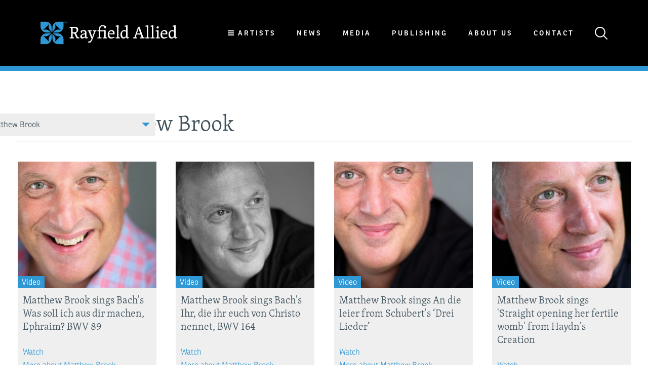

--- FILE ---
content_type: text/html; charset=UTF-8
request_url: https://www.rayfieldallied.com/media/artist/matthew-brook
body_size: 12199
content:
<!doctype html>
<html>
<head>
	<meta http-equiv="X-UA-Compatible" content="IE=edge">
	<script>document.documentElement.className = document.documentElement.className.replace(/\bno-js\b/,'js');</script>
	<meta charset="utf-8">
	<title>Matthew Brook | Media | Rayfield Allied</title>
	<meta name="description" content="">
	
	<link rel="stylesheet" href="/assets/css/style-022322e68d.css">
	<meta name="viewport" content="width=device-width, initial-scale=1">

	<link rel="apple-touch-icon" sizes="180x180" href="/assets/img/favicon/apple-touch-icon.png">
	<link rel="icon" type="image/png" href="/assets/img/favicon/favicon-32x32.png" sizes="32x32">
	<link rel="icon" type="image/png" href="/assets/img/favicon/favicon-16x16.png" sizes="16x16">
	<link rel="manifest" href="/assets/img/favicon/manifest.json">
	<link rel="mask-icon" href="/assets/img/favicon/safari-pinned-tab.svg" color="#5bbad5">
	<meta name="theme-color" content="#000">

	
	
			
	<meta name="twitter:card" content="summary">
	<meta name="twitter:site" content="@RayfieldAllied">		<meta property="og:title" content="Matthew Brook | Media">
	<meta property="og:type" content="website">
	<meta property="og:url" content="https://www.rayfieldallied.com/media/artist/matthew-brook">
	<meta property="og:image" content="https://www.rayfieldallied.com/assets/img/logo.png">
		<meta property="og:site_name" content="Rayfield Allied">
		<script src="https://use.typekit.net/ohq4ovb.js"></script>
	<script>try{Typekit.load({ async: true });}catch(e){}</script>
	<script>
	/*! modernizr 3.3.1 (Custom Build) | MIT *
	 * https://modernizr.com/download/?-flexbox-setclasses !*/
	!function(e,n,t){function r(e,n){return typeof e===n}function o(){var e,n,t,o,s,i,a;for(var l in C)if(C.hasOwnProperty(l)){if(e=[],n=C[l],n.name&&(e.push(n.name.toLowerCase()),n.options&&n.options.aliases&&n.options.aliases.length))for(t=0;t<n.options.aliases.length;t++)e.push(n.options.aliases[t].toLowerCase());for(o=r(n.fn,"function")?n.fn():n.fn,s=0;s<e.length;s++)i=e[s],a=i.split("."),1===a.length?Modernizr[a[0]]=o:(!Modernizr[a[0]]||Modernizr[a[0]]instanceof Boolean||(Modernizr[a[0]]=new Boolean(Modernizr[a[0]])),Modernizr[a[0]][a[1]]=o),g.push((o?"":"no-")+a.join("-"))}}function s(e){var n=x.className,t=Modernizr._config.classPrefix||"";if(_&&(n=n.baseVal),Modernizr._config.enableJSClass){var r=new RegExp("(^|\\s)"+t+"no-js(\\s|$)");n=n.replace(r,"$1"+t+"js$2")}Modernizr._config.enableClasses&&(n+=" "+t+e.join(" "+t),_?x.className.baseVal=n:x.className=n)}function i(e,n){return!!~(""+e).indexOf(n)}function a(){return"function"!=typeof n.createElement?n.createElement(arguments[0]):_?n.createElementNS.call(n,"http://www.w3.org/2000/svg",arguments[0]):n.createElement.apply(n,arguments)}function l(e){return e.replace(/([a-z])-([a-z])/g,function(e,n,t){return n+t.toUpperCase()}).replace(/^-/,"")}function f(e,n){return function(){return e.apply(n,arguments)}}function u(e,n,t){var o;for(var s in e)if(e[s]in n)return t===!1?e[s]:(o=n[e[s]],r(o,"function")?f(o,t||n):o);return!1}function d(e){return e.replace(/([A-Z])/g,function(e,n){return"-"+n.toLowerCase()}).replace(/^ms-/,"-ms-")}function p(){var e=n.body;return e||(e=a(_?"svg":"body"),e.fake=!0),e}function c(e,t,r,o){var s,i,l,f,u="modernizr",d=a("div"),c=p();if(parseInt(r,10))for(;r--;)l=a("div"),l.id=o?o[r]:u+(r+1),d.appendChild(l);return s=a("style"),s.type="text/css",s.id="s"+u,(c.fake?c:d).appendChild(s),c.appendChild(d),s.styleSheet?s.styleSheet.cssText=e:s.appendChild(n.createTextNode(e)),d.id=u,c.fake&&(c.style.background="",c.style.overflow="hidden",f=x.style.overflow,x.style.overflow="hidden",x.appendChild(c)),i=t(d,e),c.fake?(c.parentNode.removeChild(c),x.style.overflow=f,x.offsetHeight):d.parentNode.removeChild(d),!!i}function m(n,r){var o=n.length;if("CSS"in e&&"supports"in e.CSS){for(;o--;)if(e.CSS.supports(d(n[o]),r))return!0;return!1}if("CSSSupportsRule"in e){for(var s=[];o--;)s.push("("+d(n[o])+":"+r+")");return s=s.join(" or "),c("@supports ("+s+") { #modernizr { position: absolute; } }",function(e){return"absolute"==getComputedStyle(e,null).position})}return t}function h(e,n,o,s){function f(){d&&(delete z.style,delete z.modElem)}if(s=r(s,"undefined")?!1:s,!r(o,"undefined")){var u=m(e,o);if(!r(u,"undefined"))return u}for(var d,p,c,h,v,y=["modernizr","tspan","samp"];!z.style&&y.length;)d=!0,z.modElem=a(y.shift()),z.style=z.modElem.style;for(c=e.length,p=0;c>p;p++)if(h=e[p],v=z.style[h],i(h,"-")&&(h=l(h)),z.style[h]!==t){if(s||r(o,"undefined"))return f(),"pfx"==n?h:!0;try{z.style[h]=o}catch(g){}if(z.style[h]!=v)return f(),"pfx"==n?h:!0}return f(),!1}function v(e,n,t,o,s){var i=e.charAt(0).toUpperCase()+e.slice(1),a=(e+" "+b.join(i+" ")+i).split(" ");return r(n,"string")||r(n,"undefined")?h(a,n,o,s):(a=(e+" "+E.join(i+" ")+i).split(" "),u(a,n,t))}function y(e,n,r){return v(e,t,t,n,r)}var g=[],C=[],w={_version:"3.3.1",_config:{classPrefix:"",enableClasses:!0,enableJSClass:!0,usePrefixes:!0},_q:[],on:function(e,n){var t=this;setTimeout(function(){n(t[e])},0)},addTest:function(e,n,t){C.push({name:e,fn:n,options:t})},addAsyncTest:function(e){C.push({name:null,fn:e})}},Modernizr=function(){};Modernizr.prototype=w,Modernizr=new Modernizr;var x=n.documentElement,_="svg"===x.nodeName.toLowerCase(),S="Moz O ms Webkit",b=w._config.usePrefixes?S.split(" "):[];w._cssomPrefixes=b;var E=w._config.usePrefixes?S.toLowerCase().split(" "):[];w._domPrefixes=E;var P={elem:a("modernizr")};Modernizr._q.push(function(){delete P.elem});var z={style:P.elem.style};Modernizr._q.unshift(function(){delete z.style}),w.testAllProps=v,w.testAllProps=y,Modernizr.addTest("flexbox",y("flexBasis","1px",!0)),o(),s(g),delete w.addTest,delete w.addAsyncTest;for(var N=0;N<Modernizr._q.length;N++)Modernizr._q[N]();e.Modernizr=Modernizr}(window,document);
	</script>

			<script>
  (function(i,s,o,g,r,a,m){i['GoogleAnalyticsObject']=r;i[r]=i[r]||function(){
  (i[r].q=i[r].q||[]).push(arguments)},i[r].l=1*new Date();a=s.createElement(o),
  m=s.getElementsByTagName(o)[0];a.async=1;a.src=g;m.parentNode.insertBefore(a,m)
  })(window,document,'script','https://www.google-analytics.com/analytics.js','ga');

  ga('create', 'UA-96274776-1', 'auto');
  ga('send', 'pageview');

</script>
	
	
	
</head>

<body class="">
	

	
	<header class="site-header">
		<a href="/" class="logo"><img src="/assets/img/logo.svg" alt=""></a>
		<nav class="main-nav">
			<ul>
				<li class="dropdown js-dropdown">
										<span class="btn-back"></span>
					<span class="burger-icon"></span>
					<a>Artists</a>
				</li>
				<li><a href="/news" class="link-underline">News</a></li>
				<li><a href="/media" class="link-underline">Media</a></li>
				<li><a href="https://publishing.rayfieldallied.com/" class="link-underline">Publishing</a></li>
				<li><a href="/about-us" class="link-underline">About Us</a></li>
				<li><a href="/contact" class="link-underline">Contact</a></li>
				<li class="search-icon" class="link-underline">
					<a href="" class="js-search-toggle">
						<svg width="25px" height="25px" viewBox="0 0 25 25" version="1.1" xmlns="http://www.w3.org/2000/svg" xmlns:xlink="http://www.w3.org/1999/xlink">
    <!-- Generator: Sketch 39.1 (31720) - http://www.bohemiancoding.com/sketch -->
    <title>Shape</title>
    <desc>Created with Sketch.</desc>
    <defs></defs>
    <g id="Page-1" stroke="none" stroke-width="1" fill="none" fill-rule="evenodd">
        <g id="home" transform="translate(-1309.000000, -58.000000)" fill="currentColor">
            <g id="Group-4">
                <path d="M1327.44071,74.9779023 C1330.77093,70.9318394 1330.55307,64.8316215 1326.75599,61.0345472 C1322.70993,56.9884843 1316.08061,56.9884843 1312.03455,61.0345472 C1307.98848,65.08061 1307.98848,71.7099284 1312.03455,75.7559913 C1314.05758,77.7790227 1316.70308,78.7749767 1319.37971,78.7749767 C1321.71397,78.7749767 1324.04824,77.9968876 1325.9779,76.4407096 L1332.26486,82.7276688 C1332.48273,82.9455338 1332.73171,83.0389045 1332.9807,83.0389045 C1333.22969,83.0389045 1333.5098,82.9455338 1333.69655,82.7276688 C1334.10115,82.3230626 1334.10115,81.7005913 1333.69655,81.2648615 L1327.44071,74.9779023 Z M1313.49735,74.2620604 C1310.2605,71.0252101 1310.2605,65.7342048 1313.49735,62.4973545 C1315.11578,60.8789293 1317.23218,60.0385932 1319.37971,60.0385932 C1321.52723,60.0385932 1323.64364,60.8789293 1325.26206,62.4973545 C1328.49891,65.7342048 1328.49891,71.0252101 1325.26206,74.2620604 C1322.02521,77.5300342 1316.7342,77.5300342 1313.49735,74.2620604 Z" id="Shape"></path>
            </g>
        </g>
    </g>
</svg>

					</a>
				</li>
				<div class="search-form">
					<form action="https://www.rayfieldallied.com/search/results">
						<input type="search" name="q" placeholder="Search">
						<button type="submit">
							<svg width="25px" height="25px" viewBox="0 0 25 25" version="1.1" xmlns="http://www.w3.org/2000/svg" xmlns:xlink="http://www.w3.org/1999/xlink">
    <!-- Generator: Sketch 39.1 (31720) - http://www.bohemiancoding.com/sketch -->
    <title>Shape</title>
    <desc>Created with Sketch.</desc>
    <defs></defs>
    <g id="Page-1" stroke="none" stroke-width="1" fill="none" fill-rule="evenodd">
        <g id="home" transform="translate(-1309.000000, -58.000000)" fill="currentColor">
            <g id="Group-4">
                <path d="M1327.44071,74.9779023 C1330.77093,70.9318394 1330.55307,64.8316215 1326.75599,61.0345472 C1322.70993,56.9884843 1316.08061,56.9884843 1312.03455,61.0345472 C1307.98848,65.08061 1307.98848,71.7099284 1312.03455,75.7559913 C1314.05758,77.7790227 1316.70308,78.7749767 1319.37971,78.7749767 C1321.71397,78.7749767 1324.04824,77.9968876 1325.9779,76.4407096 L1332.26486,82.7276688 C1332.48273,82.9455338 1332.73171,83.0389045 1332.9807,83.0389045 C1333.22969,83.0389045 1333.5098,82.9455338 1333.69655,82.7276688 C1334.10115,82.3230626 1334.10115,81.7005913 1333.69655,81.2648615 L1327.44071,74.9779023 Z M1313.49735,74.2620604 C1310.2605,71.0252101 1310.2605,65.7342048 1313.49735,62.4973545 C1315.11578,60.8789293 1317.23218,60.0385932 1319.37971,60.0385932 C1321.52723,60.0385932 1323.64364,60.8789293 1325.26206,62.4973545 C1328.49891,65.7342048 1328.49891,71.0252101 1325.26206,74.2620604 C1322.02521,77.5300342 1316.7342,77.5300342 1313.49735,74.2620604 Z" id="Shape"></path>
            </g>
        </g>
    </g>
</svg>

						</button>
						<span class="js-close-search"></span>
					</form>
				</div>
			</ul>

			
						
																																		
																																																
																																																
																																									
																																																
																																																
																															
																																																
																																																
																																																
																															
																																																
																																																
																																																
																																																
																															
																															
																															
																																																
																															
																															
																															
																															
																															
																																																
																															
																																																
																															
																															
																															
																															
																															
																															
																																																
																															
																															
																															
																															
																															
																															
																															
																															
																															
																															
																															
																															
																															
																															
																															
																															
																															
																															
																																																
																															
																															
																															
																															
																															
																															
																															
																															
																															
																															
																															
																															
																																																
																															
																															
																																																
																															
																															
																															
																															
																															
																															
																															
																															
																															
																															
																															
																															
																															
																															
																															
																															
																															
																															
																															
																															
																															
																															
																															
																															
																															
																															
																															
																															
																															
																															
																															
																																																
																															
																															
																															
																																																
																															
																															
																															
																															
																																																
																															
																															
																	
									
							<div class="sub-menu">
					<ul class="category-select js-category-select">
													<li data-cat="conductor">
								<span class="menu-return js-return"></span>
								<a href="#">Conductor</a>
							</li>
													<li data-cat="composer">
								<span class="menu-return js-return"></span>
								<a href="#">Composer</a>
							</li>
													<li data-cat="stage director">
								<span class="menu-return js-return"></span>
								<a href="#">Stage director</a>
							</li>
													<li data-cat="designer">
								<span class="menu-return js-return"></span>
								<a href="#">Designer</a>
							</li>
													<li data-cat="movement">
								<span class="menu-return js-return"></span>
								<a href="#">Movement</a>
							</li>
													<li data-cat="soprano">
								<span class="menu-return js-return"></span>
								<a href="#">Soprano</a>
							</li>
													<li data-cat="mezzo-soprano">
								<span class="menu-return js-return"></span>
								<a href="#">Mezzo-soprano</a>
							</li>
													<li data-cat="contralto">
								<span class="menu-return js-return"></span>
								<a href="#">Contralto</a>
							</li>
													<li data-cat="countertenor">
								<span class="menu-return js-return"></span>
								<a href="#">Countertenor</a>
							</li>
													<li data-cat="tenor">
								<span class="menu-return js-return"></span>
								<a href="#">Tenor</a>
							</li>
													<li data-cat="baritone">
								<span class="menu-return js-return"></span>
								<a href="#">Baritone</a>
							</li>
													<li data-cat="bass-baritone">
								<span class="menu-return js-return"></span>
								<a href="#">Bass-baritone</a>
							</li>
													<li data-cat="bass">
								<span class="menu-return js-return"></span>
								<a href="#">Bass</a>
							</li>
													<li data-cat="piano">
								<span class="menu-return js-return"></span>
								<a href="#">Piano</a>
							</li>
													<li data-cat="harpsichord">
								<span class="menu-return js-return"></span>
								<a href="#">Harpsichord</a>
							</li>
													<li data-cat="lute">
								<span class="menu-return js-return"></span>
								<a href="#">Lute</a>
							</li>
													<li data-cat="sarod">
								<span class="menu-return js-return"></span>
								<a href="#">Sarod</a>
							</li>
													<li data-cat="violin">
								<span class="menu-return js-return"></span>
								<a href="#">Violin</a>
							</li>
													<li data-cat="cello">
								<span class="menu-return js-return"></span>
								<a href="#">Cello</a>
							</li>
													<li data-cat="trombone">
								<span class="menu-return js-return"></span>
								<a href="#">Trombone</a>
							</li>
													<li data-cat="chamber ensemble">
								<span class="menu-return js-return"></span>
								<a href="#">Chamber Ensemble</a>
							</li>
													<li data-cat="early music ensemble">
								<span class="menu-return js-return"></span>
								<a href="#">Early Music Ensemble</a>
							</li>
													<li data-cat="vocal ensemble">
								<span class="menu-return js-return"></span>
								<a href="#">Vocal Ensemble</a>
							</li>
												<a href="/artists" class="button-all button">All artists</a>
						<li class="none"><a href="#" class="none">&nbsp;</a></li>
					</ul>
					<ul>
																				<ul class="artist-menu" data-artist-cat="conductor">
																	<li><a href="https://www.rayfieldallied.com/artists/tim-anderson">Tim Anderson</a></li>
																	<li><a href="https://www.rayfieldallied.com/artists/laurence-cummings">Laurence Cummings</a></li>
																	<li><a href="https://www.rayfieldallied.com/artists/christian-curnyn">Christian Curnyn</a></li>
																	<li><a href="https://www.rayfieldallied.com/artists/tom-fetherstonhaugh">Tom Fetherstonhaugh</a></li>
																	<li><a href="https://www.rayfieldallied.com/artists/david-hill">David Hill</a></li>
																	<li><a href="https://www.rayfieldallied.com/artists/tess-jackson">Tess Jackson</a></li>
																	<li><a href="https://www.rayfieldallied.com/artists/julia-jones">Julia Jones</a></li>
																	<li><a href="https://www.rayfieldallied.com/artists/jakob-lehmann">Jakob Lehmann</a></li>
																	<li><a href="https://www.rayfieldallied.com/artists/paul-mccreesh">Paul McCreesh</a></li>
																	<li><a href="https://www.rayfieldallied.com/artists/nicholas-mcgegan">Nicholas McGegan</a></li>
																	<li><a href="https://www.rayfieldallied.com/artists/david-parry">David Parry</a></li>
																	<li><a href="https://www.rayfieldallied.com/artists/yshani-perinpanayagam">Yshani Perinpanayagam</a></li>
																	<li><a href="https://www.rayfieldallied.com/artists/tobias-ringborg">Tobias Ringborg</a></li>
																	<li><a href="https://www.rayfieldallied.com/artists/patrik-ringborg">Patrik Ringborg</a></li>
																	<li><a href="https://www.rayfieldallied.com/artists/stuart-stratford">Stuart Stratford</a></li>
																	<li><a href="https://www.rayfieldallied.com/artists/pierre-andré-valade">Pierre-André Valade</a></li>
																	<li><a href="https://www.rayfieldallied.com/artists/garry-walker">Garry Walker</a></li>
															</ul>
																				<ul class="artist-menu" data-artist-cat="composer">
																	<li><a href="https://www.rayfieldallied.com/artists/michael-berkeley">Michael Berkeley</a></li>
																	<li><a href="https://www.rayfieldallied.com/artists/harrison-birtwistle">Harrison Birtwistle (1934 - 2022)</a></li>
																	<li><a href="https://www.rayfieldallied.com/artists/daniel-kidane">Daniel Kidane</a></li>
																	<li><a href="https://www.rayfieldallied.com/artists/laurence-osborn">Laurence Osborn</a></li>
																	<li><a href="https://www.rayfieldallied.com/artists/alex-paxton">Alex Paxton</a></li>
																	<li><a href="https://www.rayfieldallied.com/artists/steve-reich">Steve Reich</a></li>
															</ul>
																				<ul class="artist-menu" data-artist-cat="stage director">
																	<li><a href="https://www.rayfieldallied.com/artists/barbe-doucet">Barbe &amp; Doucet</a></li>
																	<li><a href="https://www.rayfieldallied.com/artists/jack-furness">Jack Furness</a></li>
																	<li><a href="https://www.rayfieldallied.com/artists/rodula-gaitanou">Rodula Gaitanou</a></li>
																	<li><a href="https://www.rayfieldallied.com/artists/barrie-kosky">Barrie Kosky</a></li>
																	<li><a href="https://www.rayfieldallied.com/artists/stephen-langridge">Stephen Langridge</a></li>
																	<li><a href="https://www.rayfieldallied.com/artists/orpha-phelan">Orpha Phelan</a></li>
															</ul>
																				<ul class="artist-menu" data-artist-cat="designer">
																	<li><a href="https://www.rayfieldallied.com/artists/barbe-doucet">Barbe &amp; Doucet</a></li>
																	<li><a href="https://www.rayfieldallied.com/artists/alison-chitty">Alison Chitty</a></li>
																	<li><a href="https://www.rayfieldallied.com/artists/tim-reed">Tim Reed</a></li>
															</ul>
																				<ul class="artist-menu" data-artist-cat="movement">
																	<li><a href="https://www.rayfieldallied.com/artists/jane-gibson">Jane Gibson</a></li>
															</ul>
																				<ul class="artist-menu" data-artist-cat="soprano">
																	<li><a href="https://www.rayfieldallied.com/artists/monika-buczkowska-ward">Monika Buczkowska-Ward</a></li>
																	<li><a href="https://www.rayfieldallied.com/artists/francesca-chiejina">Francesca Chiejina</a></li>
																	<li><a href="https://www.rayfieldallied.com/artists/venera-gimadieva">Venera Gimadieva</a></li>
																	<li><a href="https://www.rayfieldallied.com/artists/ruby-hughes">Ruby Hughes</a></li>
																	<li><a href="https://www.rayfieldallied.com/artists/sunhae-im">Sunhae Im</a></li>
																	<li><a href="https://www.rayfieldallied.com/artists/robin-johannsen">Robin Johannsen</a></li>
																	<li><a href="https://www.rayfieldallied.com/artists/svetlana-kasyan">Svetlana Kasyan</a></li>
																	<li><a href="https://www.rayfieldallied.com/artists/dame-emma-kirkby">Dame Emma Kirkby</a></li>
																	<li><a href="https://www.rayfieldallied.com/artists/mhairi-lawson">Mhairi Lawson</a></li>
																	<li><a href="https://www.rayfieldallied.com/artists/seonwoo-lee">Seonwoo Lee</a></li>
																	<li><a href="https://www.rayfieldallied.com/artists/carolyn-sampson">Carolyn Sampson</a></li>
																	<li><a href="https://www.rayfieldallied.com/artists/julia-sporsen">Julia Sporsén</a></li>
																	<li><a href="https://www.rayfieldallied.com/artists/fflur-wyn">Fflur Wyn</a></li>
															</ul>
																				<ul class="artist-menu" data-artist-cat="mezzo-soprano">
																	<li><a href="https://www.rayfieldallied.com/artists/katie-bray">Katie Bray</a></li>
																	<li><a href="https://www.rayfieldallied.com/artists/helen-charlston">Helen Charlston</a></li>
																	<li><a href="https://www.rayfieldallied.com/artists/allison-cook">Allison Cook</a></li>
																	<li><a href="https://www.rayfieldallied.com/artists/sophie-harmsen">Sophie Harmsen</a></li>
																	<li><a href="https://www.rayfieldallied.com/artists/anna-harvey">Anna Harvey</a></li>
																	<li><a href="https://www.rayfieldallied.com/artists/lea-shaw">Lea Shaw</a></li>
															</ul>
																				<ul class="artist-menu" data-artist-cat="contralto">
																	<li><a href="https://www.rayfieldallied.com/artists/hilary-summers">Hilary Summers</a></li>
															</ul>
																				<ul class="artist-menu" data-artist-cat="countertenor">
																	<li><a href="https://www.rayfieldallied.com/artists/alberto-miguelez-rouco">Alberto Miguélez Rouco</a></li>
																	<li><a href="https://www.rayfieldallied.com/artists/xavier-sabata">Xavier Sabata</a></li>
																	<li><a href="https://www.rayfieldallied.com/artists/andrew-watts">Andrew Watts</a></li>
															</ul>
																				<ul class="artist-menu" data-artist-cat="tenor">
																	<li><a href="https://www.rayfieldallied.com/artists/liam-bonthrone">Liam Bonthrone</a></li>
																	<li><a href="https://www.rayfieldallied.com/artists/peter-bronder">Peter Bronder</a></li>
																	<li><a href="https://www.rayfieldallied.com/artists/adrian-dwyer">Adrian Dwyer</a></li>
																	<li><a href="https://www.rayfieldallied.com/artists/joshua-ellicott">Joshua Ellicott</a></li>
																	<li><a href="https://www.rayfieldallied.com/artists/sam-furness">Sam Furness</a></li>
																	<li><a href="https://www.rayfieldallied.com/artists/julian-hubbard">Julian Hubbard</a></li>
																	<li><a href="https://www.rayfieldallied.com/artists/gwyn-hughes-jones">Gwyn Hughes Jones</a></li>
																	<li><a href="https://www.rayfieldallied.com/artists/nicholas-mulroy">Nicholas Mulroy</a></li>
																	<li><a href="https://www.rayfieldallied.com/artists/daniel-norman">Daniel Norman</a></li>
																	<li><a href="https://www.rayfieldallied.com/artists/vincent-ordonneau">Vincent Ordonneau</a></li>
																	<li><a href="https://www.rayfieldallied.com/artists/ji-min-park">Ji-Min Park</a></li>
																	<li><a href="https://www.rayfieldallied.com/artists/nick-pritchard">Nick Pritchard</a></li>
																	<li><a href="https://www.rayfieldallied.com/artists/sergey-romanovsky">Sergey Romanovsky</a></li>
																	<li><a href="https://www.rayfieldallied.com/artists/james-way">James Way</a></li>
															</ul>
																				<ul class="artist-menu" data-artist-cat="baritone">
																	<li><a href="https://www.rayfieldallied.com/artists/richard-burkhard">Richard Burkhard</a></li>
																	<li><a href="https://www.rayfieldallied.com/artists/omar-ebrahim">Omar Ebrahim</a></li>
																	<li><a href="https://www.rayfieldallied.com/artists/peter-harvey">Peter Harvey</a></li>
																	<li><a href="https://www.rayfieldallied.com/artists/scott-hendricks">Scott Hendricks</a></li>
																	<li><a href="https://www.rayfieldallied.com/artists/patrick-alexander-keefe">Patrick Alexander Keefe</a></li>
																	<li><a href="https://www.rayfieldallied.com/artists/michael-lafferty">Michael Lafferty</a></li>
																	<li><a href="https://www.rayfieldallied.com/artists/brett-polegato">Brett Polegato</a></li>
																	<li><a href="https://www.rayfieldallied.com/artists/phillip-rhodes">Phillip Rhodes</a></li>
																	<li><a href="https://www.rayfieldallied.com/artists/konstantin-shushakov">Konstantin Shushakov</a></li>
																	<li><a href="https://www.rayfieldallied.com/artists/david-stout">David Stout</a></li>
															</ul>
																				<ul class="artist-menu" data-artist-cat="bass-baritone">
																	<li><a href="https://www.rayfieldallied.com/artists/matthew-brook">Matthew Brook</a></li>
																	<li><a href="https://www.rayfieldallied.com/artists/vartan-gabrielian">Vartan Gabrielian</a></li>
																	<li><a href="https://www.rayfieldallied.com/artists/stephan-loges">Stephan Loges</a></li>
																	<li><a href="https://www.rayfieldallied.com/artists/dingle-yandell">Dingle Yandell</a></li>
															</ul>
																				<ul class="artist-menu" data-artist-cat="bass">
																	<li><a href="https://www.rayfieldallied.com/artists/blaise-malaba">Blaise Malaba</a></li>
																	<li><a href="https://www.rayfieldallied.com/artists/rené-pape">René Pape</a></li>
																	<li><a href="https://www.rayfieldallied.com/artists/miklós-sebestyén">Miklós Sebestyén</a></li>
																	<li><a href="https://www.rayfieldallied.com/artists/david-soar">David Soar</a></li>
																	<li><a href="https://www.rayfieldallied.com/artists/callum-thorpe">Callum Thorpe</a></li>
															</ul>
																				<ul class="artist-menu" data-artist-cat="piano">
																	<li><a href="https://www.rayfieldallied.com/artists/ya-fei-chuang">Ya-Fei Chuang</a></li>
																	<li><a href="https://www.rayfieldallied.com/artists/clare-hammond">Clare Hammond</a></li>
																	<li><a href="https://www.rayfieldallied.com/artists/zubin-kanga">Zubin Kanga</a></li>
																	<li><a href="https://www.rayfieldallied.com/artists/robert-levin">Robert Levin</a></li>
																	<li><a href="https://www.rayfieldallied.com/artists/anthony-romaniuk">Anthony Romaniuk</a></li>
															</ul>
																				<ul class="artist-menu" data-artist-cat="harpsichord">
																	<li><a href="https://www.rayfieldallied.com/artists/mahan-esfahani">Mahan Esfahani</a></li>
															</ul>
																				<ul class="artist-menu" data-artist-cat="lute">
																	<li><a href="https://www.rayfieldallied.com/artists/elizabeth-kenny">Elizabeth Kenny</a></li>
															</ul>
																				<ul class="artist-menu" data-artist-cat="sarod">
																	<li><a href="https://www.rayfieldallied.com/artists/amaan-ali-bangash-and-ayaan-ali-bangash">Amaan Ali Bangash and Ayaan Ali Bangash</a></li>
																	<li><a href="https://www.rayfieldallied.com/artists/amjad-ali-khan">Amjad Ali Khan</a></li>
															</ul>
																				<ul class="artist-menu" data-artist-cat="violin">
																	<li><a href="https://www.rayfieldallied.com/artists/bjarte-eike">Bjarte Eike</a></li>
																	<li><a href="https://www.rayfieldallied.com/artists/jennifer-pike">Jennifer Pike</a></li>
																	<li><a href="https://www.rayfieldallied.com/artists/sonoko-miriam-welde">Sonoko Miriam Welde</a></li>
															</ul>
																				<ul class="artist-menu" data-artist-cat="cello">
																	<li><a href="https://www.rayfieldallied.com/artists/pieter-wispelwey">Pieter Wispelwey</a></li>
															</ul>
																				<ul class="artist-menu" data-artist-cat="trombone">
																	<li><a href="https://www.rayfieldallied.com/artists/jörgen-van-rijen">Jörgen van Rijen</a></li>
															</ul>
																				<ul class="artist-menu" data-artist-cat="chamber ensemble">
																	<li><a href="https://www.rayfieldallied.com/artists/borodin-quartet">Borodin Quartet</a></li>
																	<li><a href="https://www.rayfieldallied.com/artists/leonore-piano-trio">Leonore Piano Trio</a></li>
																	<li><a href="https://www.rayfieldallied.com/artists/quatuor-mosaïques">Quatuor Mosaïques</a></li>
																	<li><a href="https://www.rayfieldallied.com/artists/so-percussion">Sō Percussion</a></li>
															</ul>
																				<ul class="artist-menu" data-artist-cat="early music ensemble">
																	<li><a href="https://www.rayfieldallied.com/artists/barokksolistene">Bjarte Eike and Barokksolistene</a></li>
																	<li><a href="https://www.rayfieldallied.com/artists/theatre-of-the-ayre">Theatre of the Ayre</a></li>
															</ul>
																				<ul class="artist-menu" data-artist-cat="vocal ensemble">
																	<li><a href="https://www.rayfieldallied.com/artists/the-cardinalls-musick">The Cardinall’s Musick</a></li>
																	<li><a href="https://www.rayfieldallied.com/artists/the-gesualdo-six">The Gesualdo Six</a></li>
																	<li><a href="https://www.rayfieldallied.com/artists/gothic-voices">Gothic Voices</a></li>
															</ul>
											</ul>
				</div>
					</nav>
		<div class="menu-trigger js-menu-trigger">
			<span></span>
			<span></span>
			<span></span>
		</div>

	</header>

	
	<main>
		
	<div class="article-section">
		<div class="in stretch">

			<h1 class="page-heading with-pr">Media: Matthew Brook</h1>

			
															
			<ul class="filters filters-absolute-alt">
				<li class="title">
											<span class="label js-toggle">matthew brook</span>
										<ul class="artists">
						<li><a href="/media">All Media</a></li>
																												<li class="category">Conductor</li>
																										<li><a href="tim-anderson">Tim Anderson</a></li>
																										<li><a href="laurence-cummings">Laurence Cummings</a></li>
																										<li><a href="christian-curnyn">Christian Curnyn</a></li>
																										<li><a href="tom-fetherstonhaugh">Tom Fetherstonhaugh</a></li>
																										<li><a href="david-hill">David Hill</a></li>
																										<li><a href="tess-jackson">Tess Jackson</a></li>
																										<li><a href="julia-jones">Julia Jones</a></li>
																										<li><a href="jakob-lehmann">Jakob Lehmann</a></li>
																										<li><a href="paul-mccreesh">Paul McCreesh</a></li>
																										<li><a href="nicholas-mcgegan">Nicholas McGegan</a></li>
																										<li><a href="david-parry">David Parry</a></li>
																										<li><a href="yshani-perinpanayagam">Yshani Perinpanayagam</a></li>
																										<li><a href="tobias-ringborg">Tobias Ringborg</a></li>
																										<li><a href="patrik-ringborg">Patrik Ringborg</a></li>
																										<li><a href="stuart-stratford">Stuart Stratford</a></li>
																										<li><a href="pierre-andré-valade">Pierre-André Valade</a></li>
																										<li><a href="garry-walker">Garry Walker</a></li>
																																											<li class="category">Composer</li>
																										<li><a href="michael-berkeley">Michael Berkeley</a></li>
																										<li><a href="harrison-birtwistle">Harrison Birtwistle (1934 - 2022)</a></li>
																										<li><a href="daniel-kidane">Daniel Kidane</a></li>
																										<li><a href="laurence-osborn">Laurence Osborn</a></li>
																										<li><a href="alex-paxton">Alex Paxton</a></li>
																										<li><a href="steve-reich">Steve Reich</a></li>
																																											<li class="category">Stage director</li>
																										<li><a href="barbe-doucet">Barbe &amp; Doucet</a></li>
																										<li><a href="jack-furness">Jack Furness</a></li>
																										<li><a href="rodula-gaitanou">Rodula Gaitanou</a></li>
																										<li><a href="barrie-kosky">Barrie Kosky</a></li>
																										<li><a href="stephen-langridge">Stephen Langridge</a></li>
																										<li><a href="orpha-phelan">Orpha Phelan</a></li>
																																											<li class="category">Designer</li>
																										<li><a href="barbe-doucet">Barbe &amp; Doucet</a></li>
																										<li><a href="alison-chitty">Alison Chitty</a></li>
																										<li><a href="tim-reed">Tim Reed</a></li>
																																											<li class="category">Movement</li>
																										<li><a href="jane-gibson">Jane Gibson</a></li>
																																											<li class="category">Soprano</li>
																										<li><a href="monika-buczkowska-ward">Monika Buczkowska-Ward</a></li>
																										<li><a href="francesca-chiejina">Francesca Chiejina</a></li>
																										<li><a href="venera-gimadieva">Venera Gimadieva</a></li>
																										<li><a href="ruby-hughes">Ruby Hughes</a></li>
																										<li><a href="sunhae-im">Sunhae Im</a></li>
																										<li><a href="robin-johannsen">Robin Johannsen</a></li>
																										<li><a href="svetlana-kasyan">Svetlana Kasyan</a></li>
																										<li><a href="dame-emma-kirkby">Dame Emma Kirkby</a></li>
																										<li><a href="mhairi-lawson">Mhairi Lawson</a></li>
																										<li><a href="seonwoo-lee">Seonwoo Lee</a></li>
																										<li><a href="carolyn-sampson">Carolyn Sampson</a></li>
																										<li><a href="julia-sporsen">Julia Sporsén</a></li>
																										<li><a href="fflur-wyn">Fflur Wyn</a></li>
																																											<li class="category">Mezzo-soprano</li>
																										<li><a href="katie-bray">Katie Bray</a></li>
																										<li><a href="helen-charlston">Helen Charlston</a></li>
																										<li><a href="allison-cook">Allison Cook</a></li>
																										<li><a href="sophie-harmsen">Sophie Harmsen</a></li>
																										<li><a href="anna-harvey">Anna Harvey</a></li>
																										<li><a href="lea-shaw">Lea Shaw</a></li>
																																											<li class="category">Contralto</li>
																										<li><a href="hilary-summers">Hilary Summers</a></li>
																																											<li class="category">Countertenor</li>
																										<li><a href="alberto-miguelez-rouco">Alberto Miguélez Rouco</a></li>
																										<li><a href="xavier-sabata">Xavier Sabata</a></li>
																										<li><a href="andrew-watts">Andrew Watts</a></li>
																																											<li class="category">Tenor</li>
																										<li><a href="liam-bonthrone">Liam Bonthrone</a></li>
																										<li><a href="peter-bronder">Peter Bronder</a></li>
																										<li><a href="adrian-dwyer">Adrian Dwyer</a></li>
																										<li><a href="joshua-ellicott">Joshua Ellicott</a></li>
																										<li><a href="sam-furness">Sam Furness</a></li>
																										<li><a href="julian-hubbard">Julian Hubbard</a></li>
																										<li><a href="gwyn-hughes-jones">Gwyn Hughes Jones</a></li>
																										<li><a href="nicholas-mulroy">Nicholas Mulroy</a></li>
																										<li><a href="daniel-norman">Daniel Norman</a></li>
																										<li><a href="vincent-ordonneau">Vincent Ordonneau</a></li>
																										<li><a href="ji-min-park">Ji-Min Park</a></li>
																										<li><a href="nick-pritchard">Nick Pritchard</a></li>
																										<li><a href="sergey-romanovsky">Sergey Romanovsky</a></li>
																										<li><a href="james-way">James Way</a></li>
																																											<li class="category">Baritone</li>
																										<li><a href="richard-burkhard">Richard Burkhard</a></li>
																										<li><a href="omar-ebrahim">Omar Ebrahim</a></li>
																										<li><a href="peter-harvey">Peter Harvey</a></li>
																										<li><a href="scott-hendricks">Scott Hendricks</a></li>
																										<li><a href="patrick-alexander-keefe">Patrick Alexander Keefe</a></li>
																										<li><a href="michael-lafferty">Michael Lafferty</a></li>
																										<li><a href="brett-polegato">Brett Polegato</a></li>
																										<li><a href="phillip-rhodes">Phillip Rhodes</a></li>
																										<li><a href="konstantin-shushakov">Konstantin Shushakov</a></li>
																										<li><a href="david-stout">David Stout</a></li>
																																											<li class="category">Bass-baritone</li>
																										<li><a href="matthew-brook">Matthew Brook</a></li>
																										<li><a href="vartan-gabrielian">Vartan Gabrielian</a></li>
																										<li><a href="stephan-loges">Stephan Loges</a></li>
																										<li><a href="dingle-yandell">Dingle Yandell</a></li>
																																											<li class="category">Bass</li>
																										<li><a href="blaise-malaba">Blaise Malaba</a></li>
																										<li><a href="rené-pape">René Pape</a></li>
																										<li><a href="miklós-sebestyén">Miklós Sebestyén</a></li>
																										<li><a href="david-soar">David Soar</a></li>
																										<li><a href="callum-thorpe">Callum Thorpe</a></li>
																																											<li class="category">Piano</li>
																										<li><a href="ya-fei-chuang">Ya-Fei Chuang</a></li>
																										<li><a href="clare-hammond">Clare Hammond</a></li>
																										<li><a href="zubin-kanga">Zubin Kanga</a></li>
																										<li><a href="robert-levin">Robert Levin</a></li>
																										<li><a href="anthony-romaniuk">Anthony Romaniuk</a></li>
																																											<li class="category">Harpsichord</li>
																										<li><a href="mahan-esfahani">Mahan Esfahani</a></li>
																																											<li class="category">Lute</li>
																										<li><a href="elizabeth-kenny">Elizabeth Kenny</a></li>
																																											<li class="category">Sarod</li>
																										<li><a href="amaan-ali-bangash-and-ayaan-ali-bangash">Amaan Ali Bangash and Ayaan Ali Bangash</a></li>
																										<li><a href="amjad-ali-khan">Amjad Ali Khan</a></li>
																																											<li class="category">Violin</li>
																										<li><a href="bjarte-eike">Bjarte Eike</a></li>
																										<li><a href="jennifer-pike">Jennifer Pike</a></li>
																										<li><a href="sonoko-miriam-welde">Sonoko Miriam Welde</a></li>
																																											<li class="category">Cello</li>
																										<li><a href="pieter-wispelwey">Pieter Wispelwey</a></li>
																																											<li class="category">Trombone</li>
																										<li><a href="jörgen-van-rijen">Jörgen van Rijen</a></li>
																																											<li class="category">Chamber Ensemble</li>
																										<li><a href="borodin-quartet">Borodin Quartet</a></li>
																										<li><a href="leonore-piano-trio">Leonore Piano Trio</a></li>
																										<li><a href="quatuor-mosaïques">Quatuor Mosaïques</a></li>
																										<li><a href="so-percussion">Sō Percussion</a></li>
																																											<li class="category">Early Music Ensemble</li>
																										<li><a href="barokksolistene">Bjarte Eike and Barokksolistene</a></li>
																										<li><a href="theatre-of-the-ayre">Theatre of the Ayre</a></li>
																																											<li class="category">Vocal Ensemble</li>
																										<li><a href="the-cardinalls-musick">The Cardinall’s Musick</a></li>
																										<li><a href="the-gesualdo-six">The Gesualdo Six</a></li>
																										<li><a href="gothic-voices">Gothic Voices</a></li>
																					
					</ul>
				</li>
			</ul>

							<div class="grid start with-gutters grid-alt2 js-ajax-pagination">
					<form style="display:none"><input class="js-total-count" type="hidden" value="22"></form>
											<div class="unit unit25">
							<div class="card">
		<header style="background-image: url(https://www.rayfieldallied.com/images/_650x400_crop_center-center_none/Matthew-Brook-Gerard-Collett-13.jpg);">
		<span>Video</span>
	</header>
	<footer>
		<div class="title">
			<h3>Matthew Brook sings Bach&#039;s Was soll ich aus dir machen, Ephraim? BWV 89</h3>
		</div>
		<div class="actions">
							<a href="https://www.rayfieldallied.com/media/matthew-brook-sings-bachs-was-soll-ich-aus-dir-machen-ephraim-bwv-89" onclick="window.open(this.href, 'mywin','left=20,top=20,width=540,height=600,toolbar=1,resizable=0'); return false;">Watch</a>
										<a href="https://www.rayfieldallied.com/artists/matthew-brook">More about Matthew Brook</a>
					</div>
	</footer>
</div>						</div>
											<div class="unit unit25">
							<div class="card">
		<header style="background-image: url(https://www.rayfieldallied.com/images/_650x400_crop_center-center_none/Matthew-Brook-Gerard-Collett-7.jpg);">
		<span>Video</span>
	</header>
	<footer>
		<div class="title">
			<h3>Matthew Brook sings Bach&#039;s Ihr, die ihr euch von Christo nennet, BWV 164</h3>
		</div>
		<div class="actions">
							<a href="https://www.rayfieldallied.com/media/matthew-brook-sings-bachs-ihr-die-ihr-euch-von-christo-nennet-bwv-164" onclick="window.open(this.href, 'mywin','left=20,top=20,width=540,height=600,toolbar=1,resizable=0'); return false;">Watch</a>
										<a href="https://www.rayfieldallied.com/artists/matthew-brook">More about Matthew Brook</a>
					</div>
	</footer>
</div>						</div>
											<div class="unit unit25">
							<div class="card">
		<header style="background-image: url(https://www.rayfieldallied.com/images/_650x400_crop_center-center_none/Matthew-Brook-Gerard-Collett-5.jpg);">
		<span>Video</span>
	</header>
	<footer>
		<div class="title">
			<h3>Matthew Brook sings An die leier from Schubert&#039;s ‘Drei Lieder’</h3>
		</div>
		<div class="actions">
							<a href="https://www.rayfieldallied.com/media/matthew-brook-sings-an-die-leier-from-schuberts-drei-lieder" onclick="window.open(this.href, 'mywin','left=20,top=20,width=540,height=600,toolbar=1,resizable=0'); return false;">Watch</a>
										<a href="https://www.rayfieldallied.com/artists/matthew-brook">More about Matthew Brook</a>
					</div>
	</footer>
</div>						</div>
											<div class="unit unit25">
							<div class="card">
		<header style="background-image: url(https://www.rayfieldallied.com/images/_650x400_crop_center-center_none/Matthew-Brook-Gerard-Collett-2.jpg);">
		<span>Video</span>
	</header>
	<footer>
		<div class="title">
			<h3>Matthew Brook sings &#039;Straight opening her fertile womb&#039; from Haydn&#039;s Creation</h3>
		</div>
		<div class="actions">
							<a href="https://www.rayfieldallied.com/media/matthew-brook-sings-straight-opening-her-fertile-womb-from-haydns-creation" onclick="window.open(this.href, 'mywin','left=20,top=20,width=540,height=600,toolbar=1,resizable=0'); return false;">Watch</a>
										<a href="https://www.rayfieldallied.com/artists/matthew-brook">More about Matthew Brook</a>
					</div>
	</footer>
</div>						</div>
											<div class="unit unit25">
							<div class="card">
		<header style="background-image: url(https://www.rayfieldallied.com/images/_650x400_crop_center-center_none/Matthew-Brook-Gerard-Collett-8.jpg);">
		<span>Video</span>
	</header>
	<footer>
		<div class="title">
			<h3>Matthew Brook sings &#039;Voli Colla Sua Tromba&#039; from Handel&#039;s Ariodante</h3>
		</div>
		<div class="actions">
							<a href="https://www.rayfieldallied.com/media/matthew-brook-sings-voli-colla-sua-tromba-2" onclick="window.open(this.href, 'mywin','left=20,top=20,width=540,height=600,toolbar=1,resizable=0'); return false;">Watch</a>
										<a href="https://www.rayfieldallied.com/artists/matthew-brook">More about Matthew Brook</a>
					</div>
	</footer>
</div>						</div>
											<div class="unit unit25">
							<div class="card">
		<header style="background-image: url(https://www.rayfieldallied.com/images/_650x400_crop_center-center_none/Matthew-Brook-Gerard-Collett-7.jpg);">
		<span>Audio</span>
	</header>
	<footer>
		<div class="title">
			<h3>Matthew Brook sings Ich habe genug</h3>
		</div>
		<div class="actions">
							<a href="https://www.rayfieldallied.com/media/matthew-brook-sings-ich-habe-genug" onclick="window.open(this.href, 'mywin','left=20,top=20,width=540,height=300,toolbar=1,resizable=0'); return false;">Listen</a>
										<a href="https://www.rayfieldallied.com/artists/matthew-brook">More about Matthew Brook</a>
					</div>
	</footer>
</div>						</div>
											<div class="unit unit25">
							<div class="card">
		<header style="background-image: url(https://www.rayfieldallied.com/images/_650x400_crop_center-center_none/Matthew-Brook-Gerard-Collett-13.jpg);">
		<span>Video</span>
	</header>
	<footer>
		<div class="title">
			<h3>Matthew Brook sings ‘Invida sorte’ from Handel&#039;s Ariodante</h3>
		</div>
		<div class="actions">
							<a href="https://www.rayfieldallied.com/media/matthew-brook-sings-invida-sorte-from-handels-ariodante" onclick="window.open(this.href, 'mywin','left=20,top=20,width=540,height=600,toolbar=1,resizable=0'); return false;">Watch</a>
										<a href="https://www.rayfieldallied.com/artists/matthew-brook">More about Matthew Brook</a>
					</div>
	</footer>
</div>						</div>
											<div class="unit unit25">
							<div class="card">
		<header style="background-image: url(https://www.rayfieldallied.com/images/_650x400_crop_center-center_none/Matthew-Brook-Gerard-Collett-6.jpg);">
		<span>Audio</span>
	</header>
	<footer>
		<div class="title">
			<h3>Matthew Brook sings &#039;Just Are the Ways of God to Man&#039; from Handel&#039;s Samson</h3>
		</div>
		<div class="actions">
							<a href="https://www.rayfieldallied.com/media/matthew-brook-sings-just-are-the-ways-of-god-to-man-from-handels-samson" onclick="window.open(this.href, 'mywin','left=20,top=20,width=540,height=300,toolbar=1,resizable=0'); return false;">Listen</a>
										<a href="https://www.rayfieldallied.com/artists/matthew-brook">More about Matthew Brook</a>
					</div>
	</footer>
</div>						</div>
											<div class="unit unit25">
							<div class="card">
		<header style="background-image: url(https://www.rayfieldallied.com/images/_650x400_crop_center-center_none/Matthew-Brook-Gerard-Collett-13.jpg);">
		<span>Video</span>
	</header>
	<footer>
		<div class="title">
			<h3>Matthew Brook sings Bach&#039;s Cantata &#039;Jesu, der du meine Seele&#039;</h3>
		</div>
		<div class="actions">
							<a href="https://www.rayfieldallied.com/media/matthew-brook-sings-bachs-cantata-jesu-der-du-meine-seele" onclick="window.open(this.href, 'mywin','left=20,top=20,width=540,height=600,toolbar=1,resizable=0'); return false;">Watch</a>
										<a href="https://www.rayfieldallied.com/artists/matthew-brook">More about Matthew Brook</a>
					</div>
	</footer>
</div>						</div>
											<div class="unit unit25">
							<div class="card">
		<header style="background-image: url(https://www.rayfieldallied.com/images/_650x400_crop_center-center_none/Matthew-Brook-Gerard-Collett-8.jpg);">
		<span>Video</span>
	</header>
	<footer>
		<div class="title">
			<h3>Matthew Brook sings &#039;Domine Deus&#039; from Bach&#039;s Mass in F</h3>
		</div>
		<div class="actions">
							<a href="https://www.rayfieldallied.com/media/matthew-brook-sings-domine-deus-from-bachs-mass-in-f" onclick="window.open(this.href, 'mywin','left=20,top=20,width=540,height=600,toolbar=1,resizable=0'); return false;">Watch</a>
										<a href="https://www.rayfieldallied.com/artists/matthew-brook">More about Matthew Brook</a>
					</div>
	</footer>
</div>						</div>
											<div class="unit unit25">
							<div class="card">
		<header style="background-image: url(https://www.rayfieldallied.com/images/_650x400_crop_center-center_none/Matthew-Brook-Gerard-Collett-5.jpg);">
		<span>Video</span>
	</header>
	<footer>
		<div class="title">
			<h3>Matthew Brook sings &#039;O glückliche Veränderung&#039; and &#039;Schleuß des Janustempels Türen&#039;</h3>
		</div>
		<div class="actions">
							<a href="https://www.rayfieldallied.com/media/matthew-brook-sings-o-glückliche-veränderung-and-schleuß-des-janustempels-türen" onclick="window.open(this.href, 'mywin','left=20,top=20,width=540,height=600,toolbar=1,resizable=0'); return false;">Watch</a>
										<a href="https://www.rayfieldallied.com/artists/matthew-brook">More about Matthew Brook</a>
					</div>
	</footer>
</div>						</div>
											<div class="unit unit25">
							<div class="card">
		<header style="background-image: url(https://www.rayfieldallied.com/images/_650x400_crop_center-center_none/Matthew-Brook-Gerard-Collett-7.jpg);">
		<span>Video</span>
	</header>
	<footer>
		<div class="title">
			<h3>Matthew Brook sings Bach&#039;s Cantata &#039;Der Friede sei mit dir&#039;</h3>
		</div>
		<div class="actions">
							<a href="https://www.rayfieldallied.com/media/matthew-brook-sings-bachs-cantata-der-friede-sei-mit-dir" onclick="window.open(this.href, 'mywin','left=20,top=20,width=540,height=600,toolbar=1,resizable=0'); return false;">Watch</a>
										<a href="https://www.rayfieldallied.com/artists/matthew-brook">More about Matthew Brook</a>
					</div>
	</footer>
</div>						</div>
									</div>
					</div>
	</div>

	
						<div class="article-section collapse">
				<div class="in">
					<a href="#" class="button small middle js-loadMore">See More</a>
					<div class="middle"><div class="js-loading" style="display: none;"></div></div>
				</div>
			</div>
			


	</main>

	
	<footer class="site-footer">
		<div class="copyright">
			<img src="/assets/img/icon-rayfield.svg" />
			<p>
				Copyright &copy; 2025 Rayfield Allied
			</p>
						<ul class="footer-links">
									<li><a href="https://www.rayfieldallied.com/terms">Terms &amp; Conditions</a></li>
									<li><a href="https://www.rayfieldallied.com/edi">Equality, Diversity and Inclusion</a></li>
									<li><a href="https://www.rayfieldallied.com/privacy-policy">Privacy Policy</a></li>
							</ul>
		</div>
		<ul class="social-links">
							<li>
					<a class="twitter" href="https://twitter.com/RayfieldAllied" target="_blank">
						<svg width="24px" height="19px" viewBox="0 0 24 19" version="1.1" xmlns="http://www.w3.org/2000/svg" xmlns:xlink="http://www.w3.org/1999/xlink">
    <g id="Symbols" stroke="none" stroke-width="1" fill="none" fill-rule="evenodd">
        <g id="footer.3" transform="translate(-1390.000000, -21.000000)" fill="currentColor">
            <g transform="translate(0.000000, -2.000000)" id="Group-2">
                <g transform="translate(29.000000, 22.000000)">
                    <g id="social" transform="translate(1321.000000, 0.000000)">
                        <path d="M64,3.24786099 C63.1172331,3.62944826 62.1690736,3.88740967 61.1721716,4.0033592 C62.1896001,3.40986843 62.9690355,2.46939573 63.337051,1.35007722 C62.3866673,1.89973869 61.3328885,2.29896911 60.2098406,2.5139679 C59.3122031,1.58191439 58.0321879,1 56.6160494,1 C53.8978441,1 51.6933734,3.14658313 51.6933734,5.79602695 C51.6933734,6.17142364 51.7367777,6.53765827 51.8202183,6.88928313 C47.7283256,6.68895601 44.100599,4.77959585 41.6723702,1.87831929 C41.2483676,2.58689292 41.0056718,3.41073511 41.0056718,4.28973537 C41.0056718,5.95345337 41.8749662,7.42136336 43.1958439,8.28123473 C42.388828,8.25672004 41.629792,8.04091647 40.9654449,7.68161528 L40.9654449,7.74222105 C40.9654449,10.0661643 42.6622817,12.0039392 44.9147324,12.4446465 C44.5009612,12.5550864 44.066727,12.6127826 43.6174952,12.6127826 C43.2998745,12.6127826 42.9917227,12.5835011 42.6906884,12.5283431 C43.3172235,14.4331222 45.1355036,15.8196261 47.2893253,15.8588125 C45.6043087,17.1455242 43.4811178,17.9125369 41.1750949,17.9125369 C40.7779102,17.9125369 40.3853645,17.889446 40,17.8441929 C42.179178,19.2053773 44.7665984,20 47.5470823,20 C56.6026405,20 61.5551848,12.6918982 61.5551848,6.35423142 C61.5551848,6.14616608 61.5504822,5.93964838 61.5401872,5.73387354 C62.5048059,5.05433373 63.340292,4.20987691 64,3.24786099 L64,3.24786099 Z" id="twitter"></path>
                    </g>
                </g>
            </g>
        </g>
    </g>
</svg>

					</a>
				</li>
										<li>
					<a class="facebook" href="https://www.facebook.com/Rayfield-Allied-108543755847016/?ref=ts" target="_blank">
						<svg width="10px" height="20px" viewBox="0 0 10 20" version="1.1" xmlns="http://www.w3.org/2000/svg" xmlns:xlink="http://www.w3.org/1999/xlink">
    <g id="Symbols" stroke="none" stroke-width="1" fill="none" fill-rule="evenodd">
        <g id="footer.3" transform="translate(-1350.000000, -20.000000)" fill="currentColor">
            <g transform="translate(0.000000, -2.000000)" id="Group-2">
                <g transform="translate(29.000000, 22.000000)">
                    <g id="social" transform="translate(1321.000000, 0.000000)">
                        <path d="M9.98511115,0 L6.58883857,0 C4.57337706,0 2.33161539,0.797781518 2.33161539,3.5473179 C2.34145453,4.50536125 2.33161539,5.42288594 2.33161539,6.45549929 L0,6.45549929 L0,9.94740414 L2.40376907,9.94740414 L2.40376907,20 L6.82081316,20 L6.82081316,9.88106524 L9.7362174,9.88106524 L10,6.44570034 L6.744703,6.44570034 C6.744703,6.44570034 6.75199125,4.91750509 6.744703,4.47371064 C6.744703,3.38715407 7.94601489,3.4493774 8.01827268,3.4493774 C8.5899318,3.4493774 9.70144203,3.45094523 9.98677703,3.4493774 L9.98677703,0 L9.98511115,0 L9.98511115,0 Z" id="facebook"></path>
                    </g>
                </g>
            </g>
        </g>
    </g>
</svg>

					</a>
				</li>
										<li>
					<a class="youtube" href="https://www.youtube.com/user/RayfieldAllied" target="_blank">
						<svg width="24px" height="17px" viewBox="0 0 24 17" version="1.1" xmlns="http://www.w3.org/2000/svg" xmlns:xlink="http://www.w3.org/1999/xlink">
    <g id="Page-1" stroke="none" stroke-width="1" fill="none" fill-rule="evenodd">
        <g id="youtube" fill="currentColor">
            <path d="M23.7687709,3.36599985 C23.6232897,1.74280477 22.333642,0.458221372 20.7098871,0.319127986 C18.8287311,0.163031993 16.0404833,0 12.6001434,0 C8.45713162,0 5.32976376,0.169259992 3.30790785,0.327983985 C1.67609031,0.459078242 0.37641351,1.74739594 0.23099999,3.37799985 C0.107231995,4.68025179 0,6.40012771 0,8.45075962 C0,10.4503435 0.106343995,12.1398234 0.22953599,13.4258874 C0.376396137,15.0549965 1.67564768,16.3413206 3.30614385,16.4718833 C5.32792776,16.6305952 8.45588362,16.7999992 12.6001434,16.7999992 C16.0404713,16.7999992 18.8287311,16.6369672 20.7098871,16.4807993 C22.3336501,16.3417819 23.6233274,15.0571995 23.7687709,13.4339994 C23.8926229,12.1385754 23.9999989,10.4302675 23.9999989,8.39999962 C23.9999989,6.36973171 23.8926229,4.66142379 23.7687709,3.36599985 Z M9.33112758,11.9265355 L9.33112758,4.87346378 L16.2887993,8.39999962 L9.33112758,11.9265355 Z" id="Shape"></path>
        </g>
    </g>
</svg>
					</a>
				</li>
										<li>
					<a class="instagram" href="http://www.instagram.com/rayfieldallied" target="_blank">
						<svg width="28" height="27" viewBox="0 0 28 27" fill="none" xmlns="http://www.w3.org/2000/svg">
<path fill-rule="evenodd" clip-rule="evenodd" d="M2.22222 9.92577C2.22222 7.33442 4.31135 5.23404 6.88909 5.23404H17.1109C19.6882 5.23404 21.7778 7.33491 21.7778 9.92577V20.0742C21.7778 22.6656 19.6887 24.766 17.1109 24.766H6.88909C4.31184 24.766 2.22222 22.6651 2.22222 20.0742V9.92577ZM0 9.92577V20.0742C0 23.8989 3.08451 27 6.88909 27H17.1109C20.916 27 24 23.8994 24 20.0742V9.92577C24 6.10112 20.9155 3 17.1109 3H6.88909C3.08402 3 0 6.10062 0 9.92577Z" fill="currentColor"/>
<path fill-rule="evenodd" clip-rule="evenodd" d="M12.0317 21.4468C15.5208 21.4468 18.3492 18.6033 18.3492 15.0957C18.3492 11.5881 15.5208 8.74467 12.0317 8.74467C8.5427 8.74467 5.71428 11.5881 5.71428 15.0957C5.71428 18.6033 8.5427 21.4468 12.0317 21.4468ZM12.0317 19.2128C9.77 19.2128 7.9365 17.3695 7.9365 15.0957C7.9365 12.822 9.77 10.9787 12.0317 10.9787C14.2935 10.9787 16.127 12.822 16.127 15.0957C16.127 17.3695 14.2935 19.2128 12.0317 19.2128Z" fill="currentColor"/>
<g filter="url(#filter0_d)">
<path d="M18.4127 10.117C19.2543 10.117 19.9365 9.43116 19.9365 8.58511C19.9365 7.73905 19.2543 7.05319 18.4127 7.05319C17.5711 7.05319 16.8889 7.73905 16.8889 8.58511C16.8889 9.43116 17.5711 10.117 18.4127 10.117Z" fill="currentColor"/>
</g>
<path d="M18.4127 10.117C19.2543 10.117 19.9365 9.43116 19.9365 8.58511C19.9365 7.73905 19.2543 7.05319 18.4127 7.05319C17.5711 7.05319 16.8889 7.73905 16.8889 8.58511C16.8889 9.43116 17.5711 10.117 18.4127 10.117Z" fill="currentColor"/>
<defs>
<filter id="filter0_d" x="8.88889" y="0.0531921" width="19.0476" height="19.0638" filterUnits="userSpaceOnUse" color-interpolation-filters="sRGB">
<feFlood flood-opacity="0" result="BackgroundImageFix"/>
<feColorMatrix in="SourceAlpha" type="matrix" values="0 0 0 0 0 0 0 0 0 0 0 0 0 0 0 0 0 0 127 0" result="hardAlpha"/>
<feOffset dy="1"/>
<feGaussianBlur stdDeviation="4"/>
<feColorMatrix type="matrix" values="0 0 0 0 0 0 0 0 0 0 0 0 0 0 0 0 0 0 0.136011 0"/>
<feBlend mode="normal" in2="BackgroundImageFix" result="effect1_dropShadow"/>
<feBlend mode="normal" in="SourceGraphic" in2="effect1_dropShadow" result="shape"/>
</filter>
</defs>
</svg>

					</a>
				</li>
								</ul>
	</footer>

	
	<script src="//ajax.googleapis.com/ajax/libs/jquery/3.6.0/jquery.min.js"></script>
	<script src="/assets/js/js-d57d4b93e9.min.js"></script>
		


	<script>var currentPage = 1;
		var count = 12;
		var totalCount = parseInt($('.js-total-count').val());
		$('.js-loadMore').click(function(event){
			
			event.preventDefault();
			$(this).hide();
			$('.js-loading').show();
			if(count < totalCount){
				$.ajax({
					url: '/media/artist/matthew-brook/p' + (currentPage + 1),
				}).done(function(data) {
					var $new = $('.js-ajax-pagination').append(data);
					$new.find('.appended').hide().fadeIn().removeClass('appended');
					count = count + 12;
					currentPage++;
					$('.js-loading').hide();
					$('.js-loadMore').show().attr('href', '/media/artist/matthew-brook/p' + (currentPage + 1));
					if(count >= totalCount){
						$('.js-loadMore').remove();
					}
				});
			}
		});</script>

</body>
</html>


--- FILE ---
content_type: text/css
request_url: https://www.rayfieldallied.com/assets/css/style-022322e68d.css
body_size: 14191
content:
*,*:before,*:after{box-sizing:border-box}div,main,article,aside,details,figcaption,figure,footer,header,hgroup,nav,section{display:block;margin:0;padding:0}::selection{background:#8bb9ae;color:#333}::-moz-selection{background:#8bb9ae;color:#333}html{font-size:100%;-webkit-text-size-adjust:100%;text-size-adjust:100%;overflow-x:hidden}nav ul{list-style:none;padding:0}a{text-decoration:none}iframe,object,embed,img{border:0;max-width:100%}abbr{border-bottom:1px dotted #666;cursor:help}address{font-style:normal}b,strong{font-weight:700}i,em{font-style:italic}li+li,i,option,br,hr,svg,svg *,.button+.button,p:first-child,ul:first-child,ol:first-child,dl:first-child,.yii-debug-toolbar__block *{margin-top:0}.list-reset{margin:0;padding:0;list-style:none}html.no-scroll{overflow:hidden !important;position:fixed}body{min-height:100vh;margin:0;padding:0 0 0 0;font-family:"ronnia",sans-serif;font-weight:300;color:#3E505B;line-height:1;overflow-x:hidden;padding:80px 0 0 0}@media (min-width: 60em){body{padding:140px 0 0 0;transition:0.3s ease padding}body.sticky-header{padding:90px 0 0 0}}p,address,ul,ol,dl,dd{margin-bottom:0;line-height:1.5;font-size:14px}p:first-child,address:first-child,ul:first-child,ol:first-child,dl:first-child,dd:first-child{margin-top:0}@media (min-width: 400px){p,address,ul,ol,dl,dd{font-size:calc(14px + 2 * (100vw - 400px) / 800)}}@media (min-width: 1200px){p,address,ul,ol,dl,dd{font-size:16px}}small,.small{font-size:.8125rem}address{font-size:1.3125rem;font-family:"skolar-latin",Helvetica,Arial,sans-serif;font-weight:300;line-height:1.4}p.muted{opacity:0.6 !important}h1,h2,h3,h4,h5,h6,dt,th{font-family:"skolar-latin",Helvetica,Arial,sans-serif;font-weight:300;color:#2F98D4;margin-bottom:0}h1{line-height:1.1;font-size:30px}@media (min-width: 400px){h1{font-size:calc(30px + 14 * (100vw - 400px) / 800)}}@media (min-width: 1200px){h1{font-size:44px}}@media (min-width: 47.5em){h1{line-height:1.2}}h2{font-size:25px}@media (min-width: 400px){h2{font-size:calc(25px + 3 * (100vw - 400px) / 800)}}@media (min-width: 1200px){h2{font-size:28px}}h3,dt{font-size:21px}@media (min-width: 400px){h3,dt{font-size:calc(21px + 4 * (100vw - 400px) / 800)}}@media (min-width: 1200px){h3,dt{font-size:25px}}h4{font-size:1.125rem;line-height:1.2}article .summary{font-size:1.375rem;font-weight:600}.page-heading{color:#3E505B;margin:0 0 40px 0;padding-bottom:10px;border-bottom:1px solid #ccc}.page-heading.with-pr{padding-right:74px}@media (min-width: 60em){.page-heading.with-pr{padding-right:360px}}@media (min-width: 60em){.page-heading.with-pr.alt{padding-right:575px}}article ul,dl,ol{padding:0 30px 0 0;text-align:left}ol{margin-left:1.2em}article ul li:before,dt:before{content:"";width:6px;height:6px;background-color:#2F98D4;float:left;margin:.6em 0 0 -2em;border-radius:50%}article li{padding:0 0 0 2em}article ol li{padding:0 0 0 1em}nav li{padding:0}nav li:before{display:none}img{vertical-align:middle}figure.with-hidden-caption{position:relative}figure.with-hidden-caption:hover figcaption{opacity:1;visibility:visible}figure.with-hidden-caption figcaption{display:none;flex-direction:column;justify-content:center;position:absolute;height:100%;width:100%;top:0;left:0;background-color:rgba(62,80,91,0.8);color:#fff;text-align:center;padding:5px;opacity:0;visibility:hidden;transition:0.25s opacity ease}@media (min-width: 60em){figure.with-hidden-caption figcaption{display:flex}}.page ul{margin:2.39em 0 0 20px;padding:0}.page ul li{margin:0 0 5px 0}.page ul li ul{margin:0 0 0 20px;padding:0}cite{font-style:normal;display:block;font-size:.875rem;line-height:20px}a,button{color:#2F98D4;transition:0.3s ease}a:hover,button:hover{color:#1f6c97}@media (min-width: 47.5em){.link-underline{position:relative}.link-underline:before,.link-underline:after{content:'';width:0%;height:2px;background-color:#fff;position:absolute;bottom:-3px;transition:0.3s ease}.link-underline:before{left:50%}.link-underline:after{right:50%}.link-underline:hover:before{width:calc(50% - 1px)}.link-underline:hover:after{width:calc(50% - 1px)}}.button,article button{position:relative;box-shadow:inset 0 1px rgba(255,255,255,0.07);background-color:#2F98D4;border-radius:5px;display:inline-block;color:#fff;text-align:center;padding:10px 40px;min-width:132px;font-size:1.125rem;font-family:"ronnia",sans-serif;font-weight:300;cursor:pointer;line-height:1.4em;transition:0.3s ease}.button svg,article button svg{width:14px;height:14px;margin:0 5px 0 0;position:relative;top:1px;color:#2F98D4;transition:0.3s ease}.button.ghost,article button.ghost{background-color:transparent;border:1px solid #2F98D4;color:#2F98D4}.button.ghost:hover,article button.ghost:hover{background-color:#2F98D4;color:#fff}.button.ghost:hover svg,article button.ghost:hover svg{color:#fff}.button.middle,article button.middle{display:table;margin-left:auto;margin-right:auto}.button-small{padding:5px 8px;min-width:100px;font-size:.9375rem}.back-to-link{position:absolute;top:-25px;left:15px;font-size:1.0625rem}.submit-reset{border:0;padding:0;background-color:transparent;font-size:1rem;cursor:pointer}.with-custom-submit{position:relative}.with-custom-submit input[type="submit"]{position:absolute;top:0;left:0;right:0;bottom:0;width:100%;font-size:17px;background-color:transparent;transition:background-color 0.25s ease}@media (min-width: 400px){.with-custom-submit input[type="submit"]{font-size:calc(17px + 4 * (100vw - 400px) / 800)}}@media (min-width: 1200px){.with-custom-submit input[type="submit"]{font-size:21px}}.with-custom-submit input[type="submit"]:hover,.with-custom-submit input[type="submit"]:focus{background-color:#d4d4d4}.menu-open{overflow:hidden;height:100vh}.site-header{display:flex;align-items:center;justify-content:space-between;width:100%;height:80px;padding:0 1em;background-color:#000;border-bottom:5px solid #2F98D4;position:fixed;top:0;left:0;z-index:10}@media (min-width: 60em){.site-header{padding:0 36px;height:140px;border-bottom-width:10px;transition:0.3s ease height}.sticky-header .site-header{height:90px}}@media (min-width: 75.3125em){.site-header{padding:0 80px}}.artist-list .site-header{border-bottom:0}.logo img{position:relative;z-index:3;width:200px}@media (min-width: 29.9375em){.logo img{width:240px}}@media (min-width: 75.3125em){.logo img{width:270px}}@media (min-width: 60em){.main-nav{width:100%;max-width:800px;padding-left:50px}}.main-nav>ul{height:calc(100vh - 80px);position:absolute;left:-100%;top:80px;width:100%;transition:0.3s transform ease;transform:translateX(0);z-index:1;background-color:#fff;overflow:auto;padding-bottom:200px}@media (min-width: 60em){.main-nav>ul{display:flex;align-items:center;height:45px;position:static;left:auto;width:100%;background-color:transparent;display:flex;justify-content:space-between;overflow:hidden;padding:0}}.menu-open .main-nav>ul{transform:translateX(100%)}@media (min-width: 60em){.menu-open .main-nav>ul{transform:translateX(0)}}.main-nav>ul .search-icon{display:none}@media (min-width: 60em){.main-nav>ul .search-icon{display:inline-block;margin-left:25px}}.main-nav>ul .search-icon svg{width:25px;height:25px;position:absolute;top:0;right:0}.main-nav>ul li{display:block;position:relative;padding:0;border-bottom:1px solid #ECECEC}@media (min-width: 60em){.main-nav>ul li{height:25px;display:inline-block;border-bottom:0}.main-nav>ul li:first-child{padding-left:0}.main-nav>ul li:last-child{padding-right:0}}.main-nav>ul li a{display:block;color:#3E505B;font-family:"ronnia",sans-serif;font-size:1rem;font-weight:600;padding:0.8em;margin:0}@media (min-width: 60em){.main-nav>ul li a{display:inline-block;color:#fff;padding:0;font-size:.875rem;letter-spacing:3px;text-transform:uppercase}}.main-nav>ul .dropdown>a{position:relative;z-index:2;transition:0.3s background-color ease, 0.3s color ease, 0.3s padding ease;cursor:pointer}.main-nav>ul .dropdown>a::before{content:'';position:absolute;transition:0.3s ease;height:2px;width:12px;background-color:#A6A6A6;top:24px;right:22px;transform:rotate(45deg)}@media (min-width: 60em){.main-nav>ul .dropdown>a::before{width:120px;height:40px;background-color:#2F98D4;border-radius:25px;top:50%;left:50%;z-index:-1;transform:translate(-50%, -50%);opacity:0}}.main-nav>ul .dropdown>a::after{content:'';position:absolute;transition:0.3s ease;height:2px;width:12px;background-color:#A6A6A6;top:24px;right:14px;transform:rotate(-45deg)}@media (min-width: 60em){.main-nav>ul .dropdown>a::after{width:0;height:0;border-left:6px solid transparent;border-right:6px solid transparent;border-top:6px solid #000;top:auto;bottom:-60px;left:50%;transform:translate(-50%);transform:translateY(-10px);opacity:0;background-color:transparent}.sticky-header .main-nav>ul .dropdown>a::after{bottom:-35px}}.main-nav>ul .dropdown.active>a{background-color:#2F98D4;color:#fff;position:relative;padding-left:40px}@media (min-width: 60em){.main-nav>ul .dropdown.active>a{padding:0}}.main-nav>ul .dropdown.active>a::before,.main-nav>ul .dropdown.active>a::after{background-color:#fff}.main-nav>ul .dropdown.active>a::before{width:6px;top:26px;right:27px}.main-nav>ul .dropdown.active>a::after{right:15px;width:15px}@media (min-width: 60em){.main-nav>ul .dropdown.active>a::before{width:120px;top:50%;opacity:1;background-color:#2F98D4}.main-nav>ul .dropdown.active>a::after{background-color:transparent;transform:translateY(0);opacity:1}}.main-nav>ul .dropdown.active .menu-return{opacity:1;visibility:visible}@media (max-width: 60em){.main-nav>ul .dropdown.active-parent>a{background-color:#82C1E5;color:#3E505B}.main-nav>ul .dropdown.active-parent>a::before,.main-nav>ul .dropdown.active-parent>a::after{background-color:#3E505B;width:12px}.main-nav>ul .dropdown.active-parent>a::before{transform:rotate(-45deg);top:24px;right:34px}.main-nav>ul .dropdown.active-parent>a::after{transform:rotate(45deg);right:26px}.main-nav>ul .dropdown.active-parent .menu-return::before,.main-nav>ul .dropdown.active-parent .menu-return::after{background-color:#3E505B}}.main-nav>ul .dropdown.active-parent .btn-back{display:none}.main-nav>ul .burger-icon{position:relative}@media (min-width: 60em){.main-nav>ul .burger-icon{padding-left:1.25em}}.main-nav>ul .burger-icon:before,.main-nav>ul .burger-icon:after{content:"";position:absolute;left:0;top:0.25em;width:0.75em;height:0.15em;transition:all 0.2s ease-in}.main-nav>ul .burger-icon:before{background:#fff}.main-nav>ul .burger-icon:after{box-shadow:0 0.25em 0 0 #fff,0 0.5em 0 0 #fff}.menu-return{position:absolute;top:0;right:3em;z-index:3;opacity:0;visibility:hidden;transition:0.3s opacity ease}@media (min-width: 60em){.menu-return{display:none}}.menu-return::after,.menu-return::before{content:'';display:block;height:2px;width:8px;background-color:#fff;position:absolute;top:18px;left:1em;transform:rotate(-50deg)}.menu-return::before{width:18px;left:18px;top:26px !important}.menu-return::after{transform:rotate(45deg)}.main-nav .sub-menu{width:100%;margin:0;padding:0;background-color:#fff;box-shadow:0 3px 10px rgba(0,0,0,0.2);position:absolute;left:-100%;top:129px;z-index:2;opacity:0;visibility:hidden;transform:translateX(0);transition:0.3s ease;height:calc(100vh - 129px)}@media (max-width: 60em){.main-nav .sub-menu{overflow-y:scroll;-webkit-overflow-scrolling:touch}}@media (min-width: 60em){.main-nav .sub-menu{left:0;width:100%;display:flex;top:140px;height:auto}.sticky-header .main-nav .sub-menu{top:90px}}.menu-open .main-nav .sub-menu{transform:translateX(100%)}@media (min-width: 60em){.menu-open .main-nav .sub-menu{transform:translateX(0)}}.main-nav .sub-menu.active,.main-nav .sub-menu li.active .menu-return{opacity:1;visibility:visible}.main-nav .sub-menu li.active .menu-return{display:block}.main-nav .sub-menu ul{margin:0;padding:0;width:100%;display:block}@media (min-width: 60em){.main-nav .sub-menu ul{display:flex;flex-wrap:wrap;align-items:flex-start;width:50%;padding:30px}.main-nav .sub-menu ul:first-child{background-color:rgba(47,152,212,0.1)}}.main-nav .sub-menu ul li{display:inherit;border-bottom:1px solid #ECECEC;transition:0.1s padding-left ease}@media (min-width: 60em){.main-nav .sub-menu ul li{padding:0 10px;border-bottom:0;width:33.33%;height:auto}}.main-nav .sub-menu ul li.none:hover{background-color:transparent}.main-nav .sub-menu ul li.none:hover a.none{cursor:default}.main-nav .sub-menu ul li a{width:100%;padding:1em;display:block;color:#3E505B;margin:0;font-size:1rem;font-weight:600;letter-spacing:0;transition:0.3s ease}@media (min-width: 60em){.main-nav .sub-menu ul li a{padding:10px}}.main-nav .sub-menu ul li.active{background-color:#2F98D4}@media (min-width: 60em){.main-nav .sub-menu ul li.active{background-color:rgba(47,152,212,0.2)}}.main-nav .sub-menu ul li.active a{color:#fff;padding-left:40px}@media (min-width: 60em){.main-nav .sub-menu ul li.active a{color:#3E505B;padding-left:10px}}@media (min-width: 60em){.main-nav .sub-menu ul li:hover,.main-nav .sub-menu ul li:focus{background-color:rgba(47,152,212,0.2)}}.main-nav .sub-menu ul.artist-menu{display:none;width:100%;padding:0;background-color:#fff;height:calc(100vh - 186px)}@media (max-width: 60em){.main-nav .sub-menu ul.artist-menu{overflow-y:scroll;-webkit-overflow-scrolling:touch;padding-bottom:65px}}.main-nav .sub-menu ul.artist-menu.active{display:block}@media (min-width: 60em){.main-nav .sub-menu ul.artist-menu.active{display:flex}}.main-nav .sub-menu .menu-return{display:none}.main-nav .sub-menu .menu-return::before{top:21px}.main-nav .sub-menu .menu-return::after{top:30px}.main-nav .sub-menu .button-all{width:100%;padding:1em;display:block;color:#3E505B;margin:0;font-size:16px;font-size:1rem;font-weight:600;letter-spacing:0;border-radius:0;background-color:transparent;text-align:left}.main-nav .sub-menu .button-all:hover{background-color:#247bac}@media (min-width: 60em){.main-nav .sub-menu .button-all{background-color:#2F98D4;border-radius:5px;display:inline-block;color:#fff;text-align:center;padding:10px 40px;width:auto;min-width:132px;margin:20px 0 0 auto;border-radius:25px;font-size:1rem}}.menu-trigger{width:38px;height:23px;position:relative;transform:rotate(0deg);transition:0.5s ease-in-out;cursor:pointer;float:right;margin:2px 5px 0 0}@media (min-width: 60em){.menu-trigger{display:none}}.menu-trigger span{display:block;position:absolute;height:2px;width:100%;background:#A6A6A6;border-radius:9px;opacity:1;left:0;margin:0;transform:rotate(0deg);transform-origin:left center;transition:0.25s ease-in-out}.menu-trigger span:nth-child(1){top:0px}.menu-open .menu-trigger span:nth-child(1){transform:rotate(45deg);top:-5px;left:8px}.menu-trigger span:nth-child(2){top:9px}.menu-open .menu-trigger span:nth-child(2){width:0%;opacity:0}.menu-trigger span:nth-child(3){top:18px;width:50%}.menu-open .menu-trigger span:nth-child(3){transform:rotate(-45deg);top:22px;left:8px;width:100%}.site-footer{display:flex;align-items:center;justify-content:space-between;flex-direction:column;padding:30px 6.15385%;background-color:#F5F6F7}@media (min-width: 47.5em){.site-footer{flex-direction:row;padding:45px 6.15385%}}.site-footer img{margin:0 5px 0 0}.site-footer p{margin:0;color:#3E505B;font-family:"ronnia",sans-serif;font-size:.875rem;font-weight:400}.site-footer .copyright{display:flex;flex-direction:column;align-items:center}@media (min-width: 47.5em){.site-footer .copyright{flex-direction:row}}.site-footer .footer-links{list-style:none;display:flex;margin:0 0 0 5px;padding:0}.site-footer .footer-links li{display:inline-block;padding:0 5px}@media (min-width: 29.9375em){.site-footer .footer-links li{white-space:nowrap}}.site-footer .footer-links li:first-child{padding-left:0}.site-footer .footer-links li:last-child{padding-right:0}.site-footer .footer-links li::after{content:" | ";padding:0 0 0 12px;font-size:.875rem}.site-footer .footer-links li:last-of-type::after{display:none}.site-footer .footer-links li:first-of-type:before{content:" | ";font-size:.875rem}.site-footer .footer-links li a{color:#3E505B;font-size:.875rem;font-weight:400;text-decoration:underline}.social-links{list-style:none;padding:0;margin:1em 0 0 0}.social-links .twitter{color:#55acee}.social-links .facebook{color:#3b5998}.social-links .youtube{color:#bb0000}.social-links .instagram{color:#C13584}.social-links li{display:inline-block;padding:0 0.5em}.social-links a{display:block;height:24px;width:24px;transition:0.3s color ease}.social-links a:hover{color:#3E505B}.social-links svg{height:100%;width:100%}.in{position:relative;max-width:1162px;margin:0 auto;padding:0 6.15385%}@media (min-width: 47.5em){.in{padding:0 34px}}.in.squeeze{padding:0 6.15385%}@media (min-width: 56.875em){.in.squeeze{padding:0 128px}}.in.super-squeeze{padding:0 6.15385%}@media (min-width: 56.875em){.in.super-squeeze{padding:0 188px}}.in.stretch{max-width:1350px}.in.full{max-width:100%;padding:0 17px}@media (min-width: 75.3125em){.in.full{padding:0 34px}}.grid{display:flex;flex-wrap:wrap;justify-content:center;list-style:none;padding:0 !important}.grid.start{justify-content:flex-start}.grid.alt{flex-direction:column;flex-grow:1;flex-shrink:1;flex-basis:100%}.grid.alt2{display:block}@media (min-width: 60em){.grid.alt2{display:flex;flex-direction:row}}.no-flexbox .grid:before,.no-flexbox .grid:after,.no-flexbox .grid *:before,.no-flexbox .grid *:after{letter-spacing:normal;word-spacing:normal;white-space:normal;max-width:100%}.unit{display:flex;flex-direction:column;flex:0 0 100%;max-width:100%;text-align:start;position:relative}.unit.alt{flex-direction:row}@media (min-width: 47.5em){.unit.alt{flex-direction:column}}.no-flexbox .unit{display:inline-block;text-align:left;letter-spacing:normal;word-spacing:normal;white-space:normal;vertical-align:top}.unit16{flex:0 0 50%;max-width:50%}@media (min-width: 37.5em){.unit16{flex:0 0 33%;max-width:33%}}@media (min-width: 47.5em){.unit16{flex:0 0 25%;max-width:25%}}@media (min-width: 75.3125em){.unit16{flex:0 0 16.66%;max-width:16.66%}}.no-flexbox .unit16{width:16.66%}.unit20{max-width:269px}@media (min-width: 29.9375em){.unit20{flex:0 0 50%;max-width:50%}}@media (min-width: 60em){.unit20{flex:0 0 20%;max-width:20%}}.no-flexbox .unit20{width:20%}.grid-alt .unit20{max-width:none;flex:0 0 50%;max-width:50%}@media (min-width: 29.9375em){.grid-alt .unit20{flex:0 0 33%;max-width:33%}}@media (min-width: 47.5em){.grid-alt .unit20{flex:0 0 25%;max-width:25%}}@media (min-width: 60em){.grid-alt .unit20{flex:0 0 20%;max-width:20%}}@media (min-width: 29.9375em){.unit25{flex:0 0 50%;max-width:50%}}@media (min-width: 47.5em){.unit25{flex:0 0 50%;max-width:50%}}@media (min-width: 60em){.unit25{flex:0 0 25%;max-width:25%}}.no-flexbox .unit25{width:25%}@media (max-width: 56.0625em){.grid-alt .unit25{flex:0 0 50%;max-width:50%}}@media (min-width: 29.9375em){.grid-alt2 .unit25{flex:0 0 50%;max-width:50%}}@media (min-width: 56.0625em){.grid-alt2 .unit25{flex:0 0 33%;max-width:33%}}@media (min-width: 75.3125em){.grid-alt2 .unit25{flex:0 0 25%;max-width:25%}}@media (min-width: 47.5em){.unit33{flex:0 0 33.33%;max-width:33.33%}}.no-flexbox .unit33{width:33%}@media (min-width: 29.9375em){.grid-alt .unit33{flex:0 0 50%;max-width:50%}}@media (min-width: 60em){.grid-alt .unit33{flex:0 0 33.33%;max-width:33.33%}}@media (min-width: 37.5em){.grid-alt2 .unit33{flex:0 0 50%;max-width:50%}}@media (min-width: 47.5em){.grid-alt2 .unit33{flex:0 0 50%;max-width:50%}}@media (min-width: 60em){.grid-alt2 .unit33{flex:0 0 33.33%;max-width:33.33%}}@media (min-width: 63.6875em){.unit40{flex:0 0 40%;max-width:40%}}.no-flexbox .unit40{width:40%}.unit50{flex:0 0 100%;max-width:100%}@media (min-width: 47.5em){.unit50{flex:0 0 50%;max-width:50%}}.no-flexbox .unit50{width:50%}@media (min-width: 29.9375em){.grid-alt .unit50{flex:0 0 100%;max-width:100%}}@media (min-width: 60em){.grid-alt .unit50{flex:0 0 50%;max-width:50%}}@media (min-width: 63.6875em){.unit60{flex:0 0 60%;max-width:60%}}.no-flexbox .unit60{width:60%}@media (min-width: 29.9375em){.unit75{flex:0 0 75%;max-width:75%}}@media (min-width: 29.9375em){.minor{flex:0 0 100%;max-width:100%}}@media (min-width: 47.5em){.minor{flex:0 0 50%;max-width:50%}}@media (min-width: 60em){.minor{flex:0 0 33.33%;max-width:33.33%}}.no-flexbox .minor{width:33%}@media (min-width: 47.5em){.major{flex:0 0 50%;max-width:50%}}@media (min-width: 60em){.major{flex:0 0 66.66%;max-width:66.66%}}.no-flexbox .major{width:66%}.with-gutters{margin-left:-3.07692%;margin-top:-8.5px}@media (min-width: 47.5em){.with-gutters{margin-top:-34px}}.with-gutters .unit{padding:8.5px 0 0 3.07692%}@media (min-width: 47.5em){.with-gutters .unit{padding:34px 0 0 3.07692%}}.no-flexbox .with-gutters{width:calc(100% + $gutter)}.with-gutters-half{margin-left:-1.53846%;margin-top:-34px}.with-gutters-half .unit{padding:17px 0 0 1.53846%}.no-flexbox .with-gutters-half{width:calc(100% + $gutter/2)}.with-gutters-double{margin-left:-3.07692%;margin-top:-17px}@media (min-width: 93.75em){.with-gutters-double{margin-left:-94px;margin-top:-17px}}.with-gutters-double .unit{padding:34px 0 0 3.07692%}@media (min-width: 93.75em){.with-gutters-double .unit{padding:17px 0 0 94px}}.no-flexbox .with-gutters-double{width:calc(100% + $gutter)}.article-section{position:relative;padding:1.912em 0}@media (min-width: 60em){.article-section{padding:4.78em 0}}.article-section.alt{padding:2.39em 6.15385%}@media (min-width: 47.5em){.article-section.alt{padding:4.78em 6.15385%}}.article-section.compact{padding:52px 0}.article-section.collapse{padding-top:0;margin-top:0px}.article-section h3{font-size:22px;font-weight:300}@media (min-width: 400px){.article-section h3{font-size:calc(22px + 6 * (100vw - 400px) / 800)}}@media (min-width: 1200px){.article-section h3{font-size:28px}}.article-nav{display:flex;flex-direction:column;justify-content:space-between;align-items:center;padding:30px;background-color:#F9FBFF}@media (min-width: 47.5em){.article-nav{flex-direction:row;padding:3.18667em 6.15385%}}@media (max-width: 47.5em){.article-nav .button{margin:0 0 30px 0}}.article-nav .actions{padding:0 50px 0 0;display:block;position:relative}@media (min-width: 47.5em){.article-nav .actions{max-width:480px;margin:0}}.article-nav .actions p{margin:0;font-size:1.125rem;font-weight:600}@media (min-width: 29.9375em){.article-nav .actions p{font-size:1.375rem}}.article-nav .actions p.link-text{color:#3E505B}.article-nav .actions p.label{margin:0 0 5px 0;color:#2F98D4;font-size:.75rem;font-weight:300;text-transform:uppercase;letter-spacing:1px}@media (min-width: 29.9375em){.article-nav .actions p.label{font-size:.9375rem}}.article-nav .actions svg{min-width:20px;min-height:40px;width:20px;height:40px;color:#2F98D4;position:absolute;right:0;top:calc(50% - 20px);transition:0.3s ease}.article-nav .actions:hover svg{transform:translateX(10px)}@media (min-width: 60em){.search-form{display:flex;justify-content:flex-end;width:100%;max-width:820px;max-height:120px;padding:0;background-color:#000;position:absolute;top:50%;right:0;z-index:9;transform:translateY(-50%) translateX(150%);transition:0.3s ease;backface-visibility:hidden}}.search-form.active{transform:translateY(-50%) translateX(0)}.sticky-header .search-form{padding:0;max-height:70px}.search-form form{margin-top:20px;padding:0 0.8em;position:relative}@media (min-width: 60em){.search-form form{display:flex;justify-content:flex-end;align-items:center;width:100%;max-width:400px;margin:0;padding:0}}.search-form form *{margin:0}@media (min-width: 60em){.search-form form::after{content:'';display:block;width:100%;height:1px;background-color:#3E505B;position:absolute;bottom:6px;right:0}}.search-form form input{padding:0;border:0;outline:0;border-radius:0;-webkit-appearance:none}@media (min-width: 60em){.search-form form input{padding:0 10px}}.search-form form input[type="search"]{width:100%;padding:0.8em 0;font-family:"ronnia",sans-serif;font-size:1rem;border-bottom:1px solid #ECECEC;transition:0.3s ease}.search-form form input[type="search"]:focus{border-color:#2F98D4}@media (min-width: 60em){.search-form form input[type="search"]{width:100%;max-width:320px;padding:0;position:relative;background:none;border:0;font-family:"skolar-latin",Helvetica,Arial,sans-serif;font-size:2.25rem;font-weight:300;color:#fff;letter-spacing:1px}}.search-form form button{background:#fff;border:0;outline:0;width:36px;height:36px;position:absolute;top:4px;right:12px}@media (min-width: 60em){.search-form form button{background:none;cursor:pointer;position:relative;top:0;right:-5px;z-index:2;color:#fff}.search-form form button:hover{color:#2F98D4}}.search-form form svg{width:100%;min-width:20px;height:100%;min-height:26px}.search-form form .js-close-search{width:24px;height:24px;margin:0 0 0 15px;position:relative;transform:rotate(0);cursor:pointer;transition:0.3s ease}@media (max-width: 60em){.search-form form .js-close-search{display:none}}.search-form form .js-close-search:hover{transform:rotate(90deg)}.search-form form .js-close-search:before,.search-form form .js-close-search:after{content:'';width:3px;height:100%;background-color:#fff;position:absolute;top:50%;left:50%}.search-form form .js-close-search:before{transform:translate(-50%, -50%) rotate(45deg)}.search-form form .js-close-search:after{transform:translate(-50%, -50%) rotate(-45deg)}.search-results{list-style:none;margin:2.39em 0 0 0;padding:0}.search-results li{width:100%;padding:14px 0 14px 15px;border-bottom:1px solid #ECECEC;position:relative}.search-results li:last-child{border-bottom:0}.search-results li:before{content:'';width:6px;height:6px;background-color:#2F98D4;border-radius:100%;position:absolute;top:22px;left:0}@media (min-width: 47.5em){.search-results li:before{top:24px}}.search-results li a{font-size:1rem}@media (min-width: 47.5em){.search-results li a{font-size:1.1875rem}}.plus:before,.plus:after{content:'';position:absolute;display:block;width:3px;height:18px;background-color:#2F98D4;top:50%;left:50%;transform:translate(-50%, -50%);border-radius:1px;will-change:transform}.plus:after{width:18px;height:3px}.download-icon{color:#2F98D4;width:40px;height:40px}@media (min-width: 550px){.download-icon{width:calc(40px + 18 * (100vw - 550px) / 650);height:calc(40px + 18 * (100vw - 550px) / 650)}}@media (min-width: 1200px){.download-icon{width:58px;height:58px}}.download-icon.small{vertical-align:middle;width:26px;height:26px}@media (min-width: 550px){.download-icon.small{width:calc(26px + 8 * (100vw - 550px) / 650);height:calc(26px + 8 * (100vw - 550px) / 650)}}@media (min-width: 1200px){.download-icon.small{width:34px;height:34px}}.dismiss{text-indent:-999em;display:block;width:26px;height:26px;margin:0;position:absolute;top:17px;right:17px;z-index:1;cursor:pointer;transition:transform 0.2s ease-out}.dismiss.open{transform:rotate(45deg)}.dismiss:hover{transform:rotate(90deg)}.dismiss:before,.dismiss:after{content:'';background-color:#2F98D4;position:absolute;top:50%;left:50%;transform:translate(-50%, -50%) rotate(45deg)}.dismiss:before{width:2px;height:100%}.dismiss:after{width:100%;height:2px}@media (max-width: 47.5em){.slides-container .slick-list{height:350px}}.slides-container{width:100%;height:350px;background-color:#ddd;position:relative;overflow:visible !important}.slides-container.small{height:400px}.slides-container.small .slides,.slides-container.small .slick-slide,.slides-container.small .slick-list{height:400px !important}@media (min-width: 47.5em){.slides-container{height:500px}.slides-container.small{height:500px}.slides-container.small .slides,.slides-container.small .slick-slide,.slides-container.small .slick-list{height:500px !important}}.slides-container .slides{width:100%;height:200px}.slides-container .slides.small{height:400px}@media (min-width: 29.9375em){.slides-container .slides{height:500px}}@media (min-width: 47.5em){.slides-container .slides{height:500px}}.slides-container .slides .slick-slide{height:200px;background-repeat:no-repeat;background-size:cover;outline:0}@media (min-width: 47.5em){.slides-container .slides .slick-slide{height:500px;background-position:left center;background-size:cover}}.slides-container .slick-slide{position:relative}.slides-container .slides-content{width:100%;padding:20px 20px;background-color:rgba(0,0,0,0.7);background-image:url(/assets/img/icon-rayfield-light.svg);background-repeat:no-repeat;background-position:-45px center;position:absolute;bottom:0;left:0}@media (min-width: 47.5em){.slides-container .slides-content{padding:30px 3.07692% 30px 6.15385%}}@media (min-width: 60em){.slides-container .slides-content{width:calc(100% - 380px)}}@media (min-width: 75.3125em){.slides-container .slides-content{width:calc(100% - 480px)}}.slides-container .slides-content h1,.slides-container .slides-content h2{margin:0;color:#fff}.slides-container .slides-content h1{margin:0 0 10px 0;font-size:1.75rem}@media (min-width: 47.5em){.slides-container .slides-content h1{font-size:2.125rem}}@media (min-width: 75.3125em){.slides-container .slides-content h1{font-size:2.5rem}}.slides-container .slides-content h2{font-size:1.375rem}@media (min-width: 47.5em){.slides-container .slides-content h2{font-size:1.125rem}}.slides-container .slick-arrow{width:30px;height:60px;margin:0;border:0;outline:0;background-color:transparent;background-image:url(/assets/img/chevron.svg);background-repeat:no-repeat;background-position:center;background-size:30px 60px;font-size:0;position:absolute;top:50%;z-index:3;transform:translateY(-50%);cursor:pointer;opacity:0.25;transition:0.3s opacity ease}@media (max-width: 47.5em){.slides-container .slick-arrow{display:none !important}}.slides-container .slick-arrow:hover{opacity:1}.slides-container .slick-arrow.slick-next{right:15px}.slides-container .slick-arrow.slick-prev{left:15px;transform:translateY(-50%) rotate(-180deg)}.slides-container .dots{display:flex;list-style:none;margin:0;padding:0;position:absolute;bottom:30px;left:50%;transform:translateX(-50%)}@media (max-width: 60em){.slides-container .dots{display:none !important}}.slides-container .dots li{display:inline-block;width:10px;height:10px;margin:0 9px;position:relative}.slides-container .dots li button{width:10px;height:10px;margin:0;padding:0;background-color:transparent;border:1px solid #fff;outline:0;border-radius:100%;font-size:0;position:absolute;top:0;left:0;cursor:pointer;transition:0.3s ease}.slides-container .dots li.slick-active button{background-color:#2F98D4;border-color:#2F98D4}.card{display:flex;flex-grow:1;flex-direction:column}.no-flexbox .card{height:100%}.card header{height:250px;background-color:#f9f9f9;background-repeat:no-repeat;background-position:center;background-size:cover;position:relative}.card header:after{content:'';width:100%;height:100%;background-color:rgba(47,152,212,0.6);position:absolute;top:0;left:0;opacity:0;transition:0.3s ease}.card header span{position:absolute;left:0;bottom:0;background-color:#2F98D4;color:#fff;padding:4px 8px}.card footer{display:flex;flex-direction:column;flex-grow:1;justify-content:flex-start;padding:10px;background-color:rgba(216,216,216,0.4);transition:0.3s ease}.card footer.space{justify-content:space-between}.card .title{margin:0 0 20px 0}.card .summary{display:flex;flex-direction:column;flex-grow:1;margin:0 0 20px 0}.card .summary p{color:#3E505B}.card .actions{display:flex;flex-direction:column}.card .actions a{margin-top:10px}.card h3{margin:0;font-size:18px;color:#3E505B;line-height:1.3}@media (min-width: 400px){.card h3{font-size:calc(18px + 2 * (100vw - 400px) / 800)}}@media (min-width: 1200px){.card h3{font-size:20px}}.card a{margin:5px 0 0 0;font-size:1rem}.card .date{display:flex;justify-content:space-between;align-items:center;margin:50px 0 0 0;color:#3E505B}.card .date p{font-size:1.125rem;font-weight:600}.card svg{width:12px;height:12px;color:#3E505B}a.card:hover header:after,a.card:focus header:after{opacity:1}a.card:hover footer,a.card:focus footer{background-color:rgba(216,216,216,0.2)}a.card:hover h3,a.card:hover svg,a.card:hover .view-all,a.card:focus h3,a.card:focus svg,a.card:focus .view-all{color:#2F98D4}.card-reverse:hover footer,.card-reverse:focus footer{background-color:#2F98D4 !important}.card-reverse:hover h4,.card-reverse:focus h4{color:#fff}.card-reverse:hover p,.card-reverse:focus p{color:#D8D8D8}.photo-card{width:100%;height:300px;background-repeat:no-repeat;background-position:top center;background-size:cover}.team-card-wrap{display:flex;flex-direction:column;height:100%}.team-card{position:relative;display:flex;flex-direction:column;flex-grow:1;background-color:#ECECEC;min-height:250px}.team-card h2{margin-top:0;font-family:"ronnia",sans-serif;font-weight:300;color:#3E505B;font-size:18px}@media (min-width: 500px){.team-card h2{font-size:calc(18px + 10 * (100vw - 500px) / 700)}}@media (min-width: 1200px){.team-card h2{font-size:28px}}.team-card a{font-size:14px}@media (min-width: 400px){.team-card a{font-size:calc(14px + 4 * (100vw - 400px) / 800)}}@media (min-width: 1200px){.team-card a{font-size:18px}}.team-card .image-wrap img{position:relative;height:100%;width:100%;-o-object-fit:cover;object-fit:cover}.team-card .content{display:flex;flex-direction:column;justify-content:center}@media (min-width: 47.5em){.team-card .content{justify-content:flex-start}}.team-card .plus-wrap{margin-top:0;position:absolute;bottom:0;right:0;width:60px;height:50px;transition:all 0.2s;border:none;background-color:#ECECEC}.team-card .plus-wrap:hover,.team-card .plus-wrap.active{background-color:#2F98D4}.team-card .plus-wrap:hover .plus:before,.team-card .plus-wrap:hover .plus:after,.team-card .plus-wrap.active .plus:before,.team-card .plus-wrap.active .plus:after{background-color:#fff;transition:all 0.2s}.team-card .plus-wrap.active .plus{transform:rotate(45deg)}.team-card .plus{position:absolute;top:50%;left:50%}.team-detail{display:none;flex-direction:column;background-color:#ECECEC;border-top:1px solid #fff}.active .team-detail{display:flex}.team-detail .team-tab{opacity:0.5}.team-detail .team-tab.active,.team-detail .team-tab:hover{opacity:1}.team-detail svg{width:20px;height:20px;margin-right:5px}.bio,.artists{display:none}.bio.active,.artists.active{display:block}.sidebar-card header{padding:20px;background-color:#3E505B;border-right:20px solid #2F98D4;color:#fff;font-weight:600;font-size:1rem}@media (min-width: 60em){.sidebar-card header{font-size:1.125rem}}@media (min-width: 75.3125em){.sidebar-card header{font-size:1.4375rem}}.sidebar-card header.green{border-color:#79CE7D}.sidebar-card header.red{border-color:#F15152}.sidebar-card .content{padding:20px}.sidebar-card .content.contact p.bold{margin-top:20px}.sidebar-list{list-style:none;margin:0;padding:0}.sidebar-list li{padding:0;border-bottom:1px solid #f6f6f6;transition:0.3s ease}.sidebar-list li:first-child{padding-top:0}.sidebar-list li:last-child{padding-bottom:0;border-bottom:0}.sidebar-list li.none{padding:10px 0}.sidebar-list li.none a:hover{background-color:transparent}.sidebar-list li p{margin:0;font-size:.875rem}@media (min-width: 29.9375em){.sidebar-list li p{font-size:1rem}}.sidebar-list li a{display:flex;align-items:center;justify-content:space-between;width:100%;margin:0;padding:10px 20px;color:#3E505B;transition:0.3s ease}.sidebar-list li a:hover,.sidebar-list li a.active{background-color:#f6f6f6}.sidebar-list li a svg{width:15px;height:8px;transform:rotate(0deg);transition:0.3s ease}.sidebar-list li a.active svg{transform:rotate(180deg)}.sidebar-list li a.download{display:inline-block;color:#2F98D4}.sidebar-list li a .read-more{font-weight:300}.sidebar-list.column li a{flex-direction:column;align-items:flex-start;font-weight:600}.media-list{list-style:none;max-width:100%;margin:0;padding:0}.media-list li{margin:0;max-width:100%;padding:0 20px;border-bottom:1px solid #f6f6f6;transition:0.3s ease}.media-list li.none{padding:10px 20px}.media-list li.none a{margin:0}.media-list li:hover:not(.none){background-color:#f6f6f6}.media-list li:last-child{border:0}.media-list li a{color:#3E505B}.media-list li a.more{display:inline-block;margin:15px 0 10px 0;color:#2F98D4}.media-list li .media{display:flex;align-items:center;max-width:100%;padding:10px 0}.media-list li p{max-width:auto;margin:0}@media (min-width: 60em){.media-list li p{max-width:260px}}@media (min-width: 75.3125em){.media-list li p{max-width:360px}}.media-list li p.label{font-weight:400;text-transform:uppercase}.media-list li svg{display:inline-block;min-width:44px;min-height:40px;width:44px;height:40px;margin:0 30px 0 0;color:#F15152}.tabs{list-style:none;display:flex;flex-wrap:wrap;margin:20px 0 !important;padding:20px 0;border-top:1px solid #eee;border-bottom:1px solid #eee;text-align:center}@media (min-width: 47.5em){.tabs{margin:2.39em 0 !important;padding:2.39em 0}}.tabs li{padding:10px 14px}.tabs li a{color:#3E505B;font-family:"skolar-latin",Helvetica,Arial,sans-serif;font-size:16px;font-weight:300;position:relative;opacity:0.5;transition:0.3s ease}@media (min-width: 550px){.tabs li a{font-size:calc(16px + 12 * (100vw - 550px) / 650)}}@media (min-width: 1200px){.tabs li a{font-size:28px}}.tabs li a:after{content:'';width:100%;height:4px;background-color:#2F98D4;position:absolute;bottom:-15px;left:0;opacity:0;transition:0.3s ease}.tabs li a.active,.tabs li a:hover{opacity:1}.tabs li a.active:after,.tabs li a:hover:after{opacity:1;bottom:-10px}.tab{display:none}.tab.active{display:block}.tab a:first-child{font-weight:600}.icon-tabs,.button-tabs{position:absolute;top:38px;right:0;border:0;margin:0 !important;padding:0}@media (min-width: 29.9375em){.icon-tabs,.button-tabs{top:40px}}@media (min-width: 47.5em){.icon-tabs,.button-tabs{top:51px}}@media (min-width: 60em){.icon-tabs,.button-tabs{top:96px}}.icon-tabs svg,.button-tabs svg{width:26px;height:26px}.icon-tabs :after,.button-tabs :after{display:none}.icon-tabs li,.button-tabs li{padding:0 5px}.icon-tabs li a,.button-tabs li a{font-size:1rem;color:#322d28}.button-tabs{top:87px}.button-tabs .button{padding:6px;color:#fff;min-width:96px;line-height:1;border-radius:0}.button-tabs svg{vertical-align:text-bottom;color:#fff}.breadcrumbs{list-style:none;display:flex;flex-wrap:wrap;margin:0 0 2.39em 0;padding:0 !important}.breadcrumbs li,.breadcrumbs a{padding:0 8px 0 0;color:#9B9B9B;font-size:.9375rem}.breadcrumbs li:first-child,.breadcrumbs a:first-child{padding-left:0}.breadcrumbs li:last-child,.breadcrumbs a:last-child{padding-right:0}.breadcrumbs li a:hover,.breadcrumbs a a:hover{text-decoration:underline;cursor:pointer}.article-header{display:flex;flex-direction:column;justify-content:center;flex-grow:1;padding:2.39em 6.15385%;border-bottom:1px solid #eee}.article-header h1,.article-header h2{color:#3E505B}.article-header h1{margin:0;font-size:1.75rem}@media (min-width: 47.5em){.article-header h1{font-size:2.25rem}}@media (min-width: 75.3125em){.article-header h1{font-size:2.5rem}}.article-header h2{margin:20px 0 0 0;font-family:"ronnia",sans-serif;font-size:1.125rem;font-weight:600}@media (min-width: 47.5em){.article-header h2{margin:40px 0 0 0}}.article-header.alt{justify-content:space-between;align-items:center;margin:0 0 2.39em 0;padding:0 20px;border:0}@media (min-width: 29.9375em){.article-header.alt{flex-direction:row}}.article-header.alt *{margin:0}.article-header.alt a{font-size:1.125rem;font-weight:400}.featured-image{display:flex;justify-content:center;align-items:center;min-height:345px;height:100%;background:#F9FCFF;background-size:100% auto;background-position:50%;background-repeat:no-repeat}.artist-profile{display:flex;align-items:center;margin:0;padding:20px;border-bottom:1px solid #f6f6f6;transition:0.3s ease}.artist-profile:last-child{margin:0;border:0}.artist-profile:hover{background-color:#f6f6f6}.artist-profile img{margin:0 30px 0 0}.artist-profile a{display:block;margin:10px 0 0 0}.artist-profile p.artist{font-weight:800}.home-intro{background:#f8fcff url("/assets/img/icon-rayfield-light.svg") no-repeat -70px -40px}.home-intro .content-wrap{padding:30px}@media (min-width: 47.5em){.home-intro .content-wrap{padding:40px}}@media (min-width: 75.3125em){.home-intro .content-wrap{padding:60px}}.home-intro h1,.home-intro h2{font-family:"skolar-latin",Helvetica,Arial,sans-serif;color:#3E505B;font-size:2.625rem}.home-intro h1{font-size:2rem}@media (min-width: 47.5em){.home-intro h1{font-size:2.1875rem}}@media (min-width: 75.3125em){.home-intro h1{font-size:2.625rem}}.home-intro p,.home-intro blockquote{font-size:1rem;line-height:1.75}@media (min-width: 60em){.home-intro p,.home-intro blockquote{font-size:1.0625rem;line-height:2.1}}@media (min-width: 75.3125em){.home-intro p,.home-intro blockquote{font-size:1.125rem}}.home-intro blockquote{font-style:italic;padding-left:20px;border-left:4px #2F98D4 solid}.home-intro blockquote::before,.home-intro blockquote::after{content:'"'}.featured-content .with-img{padding-left:120px;transition:0.3s padding ease}@media (min-width: 47.5em){.featured-content .with-img{padding-left:50%}.featured-content .with-img:hover .item-details::before{width:25%}.featured-content .with-img:hover .item-details::after{right:125%;border-right-color:#f7f7ff}}@media (min-width: 47.5em){.featured-content .alt.with-img{padding:0 50% 0 0}.featured-content .alt.with-img:hover .item-details::after{left:125%;right:auto;border-left-color:#f7f7ff}}.featured-content .alt.with-img .item-details::before{left:100%;right:auto}.featured-content .item-asset{position:absolute;top:0;left:0;width:33%;height:100%;transition:0.3s width ease}@media (min-width: 47.5em){.featured-content .item-asset{width:50%}}.featured-content .item-details::after{content:'';display:none;height:0;width:0;border-top:10px solid transparent;border-bottom:10px solid transparent;border-right:13px solid #fff;position:absolute;right:100%;top:calc(50% - 10px);transition:0.3s left ease, 0.3s right ease}@media (min-width: 47.5em){.featured-content .item-details::after{display:block}}.featured-content .item-details::before{content:'';display:none;height:100%;width:0%;background-color:#fff;position:absolute;top:0;right:100%;transition:0.3s ease}@media (min-width: 47.5em){.featured-content .item-details::before{display:block}}.featured-content .alt .item-details::after{transform:rotate(180deg);right:auto;left:100%}.featured-content .item-block{overflow:hidden}.featured-content .item-block .read-more{font-size:.75rem;font-weight:600}@media (min-width: 47.5em){.featured-content .item-block .read-more{position:absolute;bottom:20px;left:35px;font-size:1.125rem;font-weight:300}}.featured-content .item-block .faux-heading{line-height:1.2}.featured-content .item-block:hover .item-details::before{background-color:#f7f7ff}.featured-content .item-block .item-details:hover::before{background-color:#f7f7ff}@media (min-width: 47.5em){.featured-content .item-meta{display:none}}.flexbox .featured-content .item-details{height:100%}.no-flexbox .featured-content .item-block{display:block}.no-flexbox .featured-content .item-block .item-details:hover{background-color:#fff}.no-flexbox .featured-content .item-block .item-details::after,.no-flexbox .featured-content .item-block .item-details::before{display:none}.item-block{position:relative;height:120px;overflow:hidden;border-right-width:7px;border-right-style:solid;margin:0;color:#3E505B}@media (min-width: 47.5em){.item-block{height:auto;min-height:225px;border-right-width:0}}@media (min-width: 47.5em){.item-block.alt .item-asset{left:auto;right:0}}.item-block.alt .item-meta{top:auto;left:auto;bottom:0;right:0}.item-block.media{border-right-color:#F15152}.unit50 .item-block.media{border-bottom-color:#F15152}.item-block.media .item-asset::before{background-color:#F15152}.item-block.media .item-asset .item-meta{background-color:#F15152}.item-block.news{border-right-color:#82C1E5}.unit50 .item-block.news{border-bottom-color:#82C1E5}.item-block.news .item-asset::before{background-color:#82C1E5}.item-block.news .item-asset .item-meta{background-color:#82C1E5}.item-block.alt{border-right-color:#79CE7D}.unit50 .item-block.alt{border-bottom-color:#79CE7D}.item-block.alt .item-asset::before{background-color:#79CE7D}.item-block.alt .item-asset .item-meta{background-color:#79CE7D}.item-block.event{border-right-color:#79CE7D}.unit50 .item-block.event{border-bottom-color:#79CE7D}.item-block.event .item-asset::before{background-color:#79CE7D}.item-block.event .item-asset .item-meta{background-color:#79CE7D}.item-block.quote-style{background-color:#3E505B;color:#fff;text-align:center;height:auto;display:flex;flex-direction:column;align-items:center;justify-content:center;border:0}.item-block.quote-style .faux-heading{font-family:"skolar-latin",Helvetica,Arial,sans-serif;font-style:italic;padding:1rem 2.25rem;position:relative;width:100%}@media (min-width: 47.5em){.item-block.quote-style .faux-heading{padding:1rem 4rem;line-height:40px}}.item-block.quote-style .faux-heading::before,.item-block.quote-style .faux-heading::after{content:'';display:inline-block;height:22px;width:25px;background:url("/assets/img/quotemarks.png") no-repeat 50% 50%;background-size:100%;position:absolute;top:1rem;left:0.5rem}@media (min-width: 47.5em){.item-block.quote-style .faux-heading::before,.item-block.quote-style .faux-heading::after{height:28px;width:35px;left:1.5rem}}.item-block.quote-style .faux-heading::after{top:auto;left:auto;right:0.5rem;bottom:1rem;transform:rotate(180deg)}@media (min-width: 47.5em){.item-block.quote-style .faux-heading::after{right:1.5rem}}.item-block.quote-style .read-more{position:static}.item-block .item-asset{width:120px;height:120px}@media (min-width: 47.5em){.item-block .item-asset{height:100%;width:50%}}.item-block .read-more{display:inline-block;margin:0.5em 0 0;color:#2F98D4;font-size:.875rem;transition:0.3s color ease}@media (min-width: 47.5em){.item-block .read-more{font-size:1.125rem}}.item-block:hover .read-more{color:#1f6c97}.item-block .faux-heading{font-family:"ronnia",sans-serif;font-size:.875rem;font-weight:700;line-height:1.4;margin-top:0}@media (min-width: 47.5em){.item-block .faux-heading{font-size:1.25rem;font-weight:300}}@media (min-width: 75.3125em){.item-block .faux-heading{font-size:1.375rem;font-weight:300}}.item-details{padding:1em;position:relative;height:100%;background-color:#fff;z-index:1}@media (min-width: 47.5em){.item-details{background-color:#ffffff;padding:40px 30px 60px;height:auto;flex-grow:1}.item-details:hover{background-color:#f7f7ff}}.item-details .item-meta{text-transform:uppercase;margin-bottom:0.24em;font-size:.6875rem;font-weight:500;letter-spacing:1.5px}@media (min-width: 47.5em){.item-details .item-meta{font-size:.875rem;font-weight:600;letter-spacing:3px}}.item-asset{background-color:transparent;background-position:50% 50%;background-repeat:no-repeat;background-size:cover;transition:0.3s width ease}@media (min-width: 47.5em){.item-asset{width:50%}}.item-asset::after{content:'';display:block;height:100%;width:100%;background-color:transparent;transition:0.3s background-color ease}.item-asset .item-meta{text-transform:uppercase;position:absolute;top:0;left:0;display:none;margin:0;color:#fff;width:190px;padding:0.5em 1em;text-align:center;letter-spacing:3px;font-weight:600;font-size:.875rem}@media (min-width: 47.5em){.item-asset .item-meta{display:block}}.content-blocks .item-asset .item-meta{display:none}.content-blocks .item-block{text-align:center;border-right-width:7px;border-right-style:solid;display:flex;flex-direction:column;flex-grow:1}@media (min-width: 47.5em){.content-blocks .item-block{border:0}}.content-blocks .item-block:hover .item-asset::before{height:14px}.content-blocks .item-asset{height:200px;position:relative}@media (min-width: 47.5em){.content-blocks .item-asset{height:400px}}.content-blocks .item-asset::before{content:'';display:none;position:absolute;bottom:0;width:100%;height:7px;transition:0.3s height ease}@media (min-width: 47.5em){.content-blocks .item-asset::before{display:block}}.content-blocks .unit25 .item-block{height:120px;position:relative;text-align:left}@media (min-width: 47.5em){.content-blocks .unit25 .item-block{height:auto;text-align:center}}.content-blocks .unit25 .item-block .item-asset{width:120px;height:120px;position:absolute;top:0;left:0;z-index:1;border-bottom-width:0}@media (min-width: 47.5em){.content-blocks .unit25 .item-block .item-asset{height:400px;width:100%;position:relative;border-bottom-width:7px}}.content-blocks .unit25 .item-block .item-details{width:100%;margin-left:120px}@media (min-width: 47.5em){.content-blocks .unit25 .item-block .item-details{margin-left:auto}}@media (min-width: 47.5em){.content-blocks .unit25 .item-block .faux-heading{padding-bottom:2em;background:url("/assets/img/icon-rayfield-small.png") no-repeat 50% 90%}}@media (min-width: 47.5em){.content-blocks .item-details{padding-top:1.5em;padding-bottom:1.5em;display:flex;flex-direction:column}}@media (min-width: 47.5em){.content-blocks .read-more{margin-top:1em}}@media (min-width: 47.5em){.content-blocks .unit50{flex:0 0 100%;max-width:100%}}@media (min-width: 60em){.content-blocks .unit50{flex:0 0 50%;max-width:50%}}.content-blocks .unit50 .item-block{border:0;height:auto}.content-blocks .unit50 .item-details{padding-left:4em;padding-right:4em;background-color:#3E505B;color:#fff}.content-blocks .unit50 .item-details .item-meta{margin-bottom:0.5em}.content-blocks .unit50 .item-details .faux-heading{font-weight:300}.content-blocks .unit50 .item-asset{width:100%}.no-flexbox .content-blocks .item-block{height:100%}.dataFeed .item{padding:1em 20px;border-bottom:1px solid #ECECEC;border-right:7px solid #79CE7D}@media (min-width: 47.5em){.dataFeed .item{padding:0.75em 20px;border-right:0}}.homepage .dataFeed .item{padding:1em 3rem}.dataFeed .item-location{margin-top:0.25em}.dataFeed .item-artist{font-weight:700;margin-top:0.25em;line-height:1.25}@media (min-width: 47.5em){.dataFeed .item-artist{font-weight:400}}.dataFeed .faux-heading{background-color:#3E505B;color:#fff;font-size:1rem;font-weight:600;padding:0.5em 2rem;border-right:20px solid #79CE7D}@media (min-width: 47.5em){.dataFeed .faux-heading{padding:0.5em 3rem}}@media (min-width: 60em){.dataFeed .faux-heading{font-size:1.375rem}}.dataFeed .item-meta{text-transform:uppercase;font-size:.8125rem}@media (min-width: 47.5em){.dataFeed .item-meta{font-size:.9375rem}}[data-event-feed][data-hideempty]{display:none}.upcoming-events.dataFeed{margin:1em 0}.upcoming-events.dataFeed .item{padding:1em 20px}.sidebar-card .dataFeed{padding:0}.sidebar-card .dataFeed .item{border-right:0;padding:1em 1rem}@media (min-width: 47.5em){.sidebar-card .dataFeed .item{padding:1.5rem 20px}}.sidebar-card .dataFeed>div:last-of-type{border-bottom:0}.read-more{font-family:"skolar-latin",Helvetica,Arial,sans-serif}.read-more::after{content:"\2192";display:inline-block;padding-left:0.25em;font-size:1.25em;line-height:1}.slide-card{width:100%;min-height:150px;background-color:#ddd;padding:30px 20px;position:relative;bottom:-200px}@media (min-width: 47.5em){.slide-card{max-width:380px;background-color:rgba(255,255,255,0.75);position:absolute;top:auto;bottom:33px;right:3.07692%;z-index:999}}.slide-card p{margin:0 0 20px 0;font-family:"skolar-latin",Helvetica,Arial,sans-serif;font-size:1.25rem;line-height:1.3}@media (min-width: 29.9375em){.slide-card p{font-size:1.375rem}}@media (min-width: 60em){.slide-card p{font-size:1.5rem}}.slide-card a{font-family:"skolar-latin",Helvetica,Arial,sans-serif;font-size:.875rem}@media (min-width: 29.9375em){.slide-card a{font-size:1.125rem;font-family:"ronnia",sans-serif}}.slide-card .label{padding:10px 20px;background-color:#66B3BA;position:absolute;top:-12px;left:20px;color:#fff;font-size:.875rem;font-weight:600;text-transform:uppercase;letter-spacing:1px}@media (min-width: 29.9375em){.slide-card .label{letter-spacing:3px;padding:0.5em 1em}}@media (min-width: 60em){.slide-card .label{left:20px}}.slide-card .label.red{background-color:#F15152}@media (min-width: 47.5em){.item-block.news:hover .item-details,.unit25 .item-block.media:hover .item-details,.item-block.media.vertical-fill:hover .item-details,.item-block.event.vertical-fill:hover .item-details{background-color:#f7f7ff}.item-block.news:hover .item-asset:after,.unit25 .item-block.media:hover .item-asset:after,.item-block.media.vertical-fill:hover .item-asset:after,.item-block.event.vertical-fill:hover .item-asset:after{opacity:1}.item-block.media:hover .item-asset:after{opacity:1}.unit50 .item-block:hover .read-more{color:#F15152}.item-block.quote-style p{transform:scale(1, 1);transition:0.3s ease}.item-block.quote-style:hover p{transform:scale(1.05, 1.05)}.item-block.quote-style:hover .read-more{color:#F15152}}.media-card{padding:20px}.media-card h1{margin:0}.filters{list-style:none;display:table;width:100%;max-width:340px;margin:0 auto 2.39em auto;padding:0;position:relative}@media (min-width: 60em){.filters.filters-absolute{position:absolute;top:84px;right:225px;margin-bottom:0}}@media (min-width: 60em){.filters.filters-absolute-alt{position:absolute;top:8px;right:34px;margin-bottom:0}}.filters li.title{width:100%;position:relative}.filters li.title:after{content:'';width:0;height:0;border-left:8px solid transparent;border-right:8px solid transparent;border-top:8px solid #2F98D4;position:absolute;top:50%;right:10px;transform:translateY(-50%)}.filters li .label{display:block;width:100%;padding:10px;background-color:#eee;text-transform:capitalize;cursor:pointer;transition:0.3s ease}.filters li .label:hover,.filters li .label.active{background-color:#e1e1e1;color:#2F98D4}.filters li ul.artists{display:none;list-style:none;width:100%;max-height:440px;margin:0;padding:10px 5px;background-color:#fff;border:1px solid #eee;position:absolute;top:100%;left:0;z-index:9;overflow-y:scroll}.filters li ul.artists li{padding:8px 5px 0 5px}.filters li ul.artists li.category{padding:10px 0 0 0}.filters li ul.artists li.category:first-child{padding:0}.filters li ul.artists li a{display:block;padding:0 0 5px 10px;border-bottom:1px solid #eee}.filters .label.active+ul.artists{display:block}#map{height:250px;margin:0 0 20px 0}@media (min-width: 47.5em){#map{height:500px}}.download-disclaimer{display:none;text-align:center;margin-bottom:1em;padding:1em;background-color:#f8fcff;border:1px solid #dff1ff}@media (min-width: 47.5em){.download-disclaimer{display:block}}.download-disclaimer p{line-height:1.4}.artist-jump{z-index:1;position:fixed;width:100%}@media (min-width: 47.5em){.artist-jump{display:none}}.jump-title{background-color:#2F98D4;color:#fff;display:block;padding:10px 2em 10px 0}.jump-title .in{position:relative}.jump-title .in::after,.jump-title .in::before{content:'';display:block;position:absolute;top:7px;right:6px;background-color:#fff;height:2px;width:10px;transform:rotate(45deg)}.jump-title .in::after{transform:rotate(-45deg);right:0}.jump-links{height:calc(100vh - 112px);overflow-y:scroll;display:none;position:absolute;top:36px;width:100%;background-color:#fff}.jumpLinks-active .jump-links{display:block}.jump-links ul{list-style:none;padding:5px 0 0 0;background-color:#fff;width:100%}.jump-links a{padding:5px 0;display:block;color:#322d28;font-size:1rem;font-weight:600}.jump-links a:hover{color:#2F98D4}@media (max-width: 47.5em){.artist-list .article-header{padding-top:36px}}table.repertoire{width:100%;border-collapse:collapse}table.repertoire tr:nth-child(odd) td,table.repertoire tr:nth-child(odd) th{background-color:#ECECEC}table.repertoire tr th,table.repertoire tr td{padding:15px 10px;color:#3E505B;font-family:"ronnia",sans-serif;font-size:1rem;text-align:left;line-height:1.4}table.repertoire tr th.bold,table.repertoire tr td.bold{font-weight:600}table.repertoire tr th{width:25%}table.repertoire tr td{width:75%}.pop-up-modal,.modal-background{display:flex;justify-content:center;align-items:center;position:fixed;top:0;left:0;width:100vw;height:100vh;z-index:10}.modal-background{background:rgba(0,0,0,0.4);z-index:9}.modal-content{position:relative;z-index:10;width:95vw;height:75vh;max-height:75vh;max-width:1000px;overflow-y:auto;padding:1.5em;box-shadow:0 2px 6px rgba(0,0,0,0.12),0 2px 4px rgba(0,0,0,0.24);background:#fff}@media (min-width: 47.5em){.modal-content{width:75vw}}@media (max-width: 47.5em){.modal-content{padding-bottom:75px}}.modal-content h2{font-size:1.3125rem}@media (min-width: 47.5em){.modal-content h2{font-size:1.75rem}}.pop-up-modal .dismiss{top:5px;right:2px;z-index:11;background:#fff;border-radius:50%;border:none;padding:24px}.pop-up-modal .dismiss::before{height:30px}.pop-up-modal .dismiss::after{width:30px}.pop-up-modal .dismiss:hover,.pop-up-modal .dismiss:focus{background:#fff;box-shadow:inset 0 0 0 3px #fff,inset 0 0 0 4px #2F98D4}@media (min-width: 47.5em){.pop-up-modal .dismiss{right:30px;top:20px}}.displayNone{display:none}.slick-slider{position:relative;display:block;box-sizing:border-box;-webkit-user-select:none;user-select:none;touch-action:pan-y;-webkit-tap-highlight-color:transparent}.slick-list{position:relative;overflow:hidden;display:block;margin:0;padding:0}.slick-list:focus{outline:none}.slick-list.dragging{cursor:pointer;cursor:hand}.slick-slider .slick-track,.slick-slider .slick-list{transform:translate3d(0, 0, 0)}.slick-track{position:relative;left:0;top:0;display:block}.slick-track:before,.slick-track:after{content:"";display:table}.slick-track:after{clear:both}.slick-loading .slick-track{visibility:hidden}.slick-slide{float:left;height:100%;min-height:1px;display:none}[dir="rtl"] .slick-slide{float:right}.slick-slide img{display:block}.slick-slide.slick-loading img{display:none}.slick-slide.dragging img{pointer-events:none}.slick-initialized .slick-slide{display:block}.slick-loading .slick-slide{visibility:hidden}.slick-vertical .slick-slide{display:block;height:auto;border:1px solid transparent}.slick-arrow.slick-hidden{display:none}.mfp-bg{top:0;left:0;width:100%;height:100%;z-index:1042;overflow:hidden;position:fixed;background:#0b0b0b;opacity:0.8}.mfp-wrap{top:0;left:0;width:100%;height:100%;z-index:1043;position:fixed;outline:none !important;-webkit-backface-visibility:hidden}.mfp-container{text-align:center;position:absolute;width:100%;height:100%;left:0;top:0;padding:0 8px;box-sizing:border-box}.mfp-container:before{content:'';display:inline-block;height:100%;vertical-align:middle}.mfp-align-top .mfp-container:before{display:none}.mfp-content{position:relative;display:inline-block;vertical-align:middle;margin:0 auto;text-align:left;z-index:1045}.mfp-inline-holder .mfp-content,.mfp-ajax-holder .mfp-content{width:100%;cursor:auto}.mfp-ajax-cur{cursor:progress}.mfp-zoom-out-cur,.mfp-zoom-out-cur .mfp-image-holder .mfp-close{cursor:zoom-out}.mfp-zoom{cursor:pointer;cursor:zoom-in}.mfp-auto-cursor .mfp-content{cursor:auto}.mfp-close,.mfp-arrow,.mfp-preloader,.mfp-counter{-webkit-user-select:none;user-select:none}.mfp-loading.mfp-figure{display:none}.mfp-hide{display:none !important}.mfp-preloader{color:#CCC;position:absolute;top:50%;width:auto;text-align:center;margin-top:-0.8em;left:8px;right:8px;z-index:1044}.mfp-preloader a{color:#CCC}.mfp-preloader a:hover{color:#FFF}.mfp-s-ready .mfp-preloader{display:none}.mfp-s-error .mfp-content{display:none}button.mfp-close,button.mfp-arrow{overflow:visible;cursor:pointer;background:transparent;border:0;-webkit-appearance:none;display:block;outline:none;padding:0;z-index:1046;box-shadow:none;touch-action:manipulation}button::-moz-focus-inner{padding:0;border:0}.mfp-close{width:44px;height:44px;line-height:44px;position:absolute;right:0;top:0;text-decoration:none;text-align:center;opacity:0.65;padding:0 0 18px 10px;color:#FFF;font-style:normal;font-size:28px;font-family:Arial, Baskerville, monospace}.mfp-close:hover,.mfp-close:focus{opacity:1}.mfp-close:active{top:1px}.mfp-close-btn-in .mfp-close{color:#333}.mfp-image-holder .mfp-close,.mfp-iframe-holder .mfp-close{color:#FFF;right:-6px;text-align:right;padding-right:6px;width:100%}.mfp-counter{position:absolute;top:0;right:0;color:#CCC;font-size:12px;line-height:18px;white-space:nowrap}.mfp-arrow{position:absolute;opacity:0.65;margin:0;top:50%;margin-top:-55px;padding:0;width:90px;height:110px;-webkit-tap-highlight-color:transparent}.mfp-arrow:active{margin-top:-54px}.mfp-arrow:hover,.mfp-arrow:focus{opacity:1}.mfp-arrow:before,.mfp-arrow:after{content:'';display:block;width:0;height:0;position:absolute;left:0;top:0;margin-top:35px;margin-left:35px;border:medium inset transparent}.mfp-arrow:after{border-top-width:13px;border-bottom-width:13px;top:8px}.mfp-arrow:before{border-top-width:21px;border-bottom-width:21px;opacity:0.7}.mfp-arrow-left{left:0}.mfp-arrow-left:after{border-right:17px solid #FFF;margin-left:31px}.mfp-arrow-left:before{margin-left:25px;border-right:27px solid #3F3F3F}.mfp-arrow-right{right:0}.mfp-arrow-right:after{border-left:17px solid #FFF;margin-left:39px}.mfp-arrow-right:before{border-left:27px solid #3F3F3F}.mfp-iframe-holder{padding-top:40px;padding-bottom:40px}.mfp-iframe-holder .mfp-content{line-height:0;width:100%;max-width:900px}.mfp-iframe-holder .mfp-close{top:-40px}.mfp-iframe-scaler{width:100%;height:0;overflow:hidden;padding-top:56.25%}.mfp-iframe-scaler iframe{position:absolute;display:block;top:0;left:0;width:100%;height:100%;box-shadow:0 0 8px rgba(0,0,0,0.6);background:#000}img.mfp-img{width:auto;max-width:100%;height:auto;display:block;line-height:0;box-sizing:border-box;padding:40px 0 40px;margin:0 auto}.mfp-figure{line-height:0}.mfp-figure:after{content:'';position:absolute;left:0;top:40px;bottom:40px;display:block;right:0;width:auto;height:auto;z-index:-1;box-shadow:0 0 8px rgba(0,0,0,0.6);background:#444}.mfp-figure small{color:#BDBDBD;display:block;font-size:12px;line-height:14px}.mfp-figure figure{margin:0}.mfp-bottom-bar{margin-top:-36px;position:absolute;top:100%;left:0;width:100%;cursor:auto}.mfp-title{text-align:left;line-height:18px;color:#F3F3F3;word-wrap:break-word;padding-right:36px}.mfp-image-holder .mfp-content{max-width:100%}.mfp-gallery .mfp-image-holder .mfp-figure{cursor:pointer}@media screen and (max-width: 800px) and (orientation: landscape), screen and (max-height: 300px){.mfp-img-mobile .mfp-image-holder{padding-left:0;padding-right:0}.mfp-img-mobile img.mfp-img{padding:0}.mfp-img-mobile .mfp-figure:after{top:0;bottom:0}.mfp-img-mobile .mfp-figure small{display:inline;margin-left:5px}.mfp-img-mobile .mfp-bottom-bar{background:rgba(0,0,0,0.6);bottom:0;margin:0;top:auto;padding:3px 5px;position:fixed;box-sizing:border-box}.mfp-img-mobile .mfp-bottom-bar:empty{padding:0}.mfp-img-mobile .mfp-counter{right:5px;top:3px}.mfp-img-mobile .mfp-close{top:0;right:0;width:35px;height:35px;line-height:35px;background:rgba(0,0,0,0.6);position:fixed;text-align:center;padding:0}}@media all and (max-width: 900px){.mfp-arrow{transform:scale(0.75)}.mfp-arrow-left{transform-origin:0}.mfp-arrow-right{transform-origin:100%}.mfp-container{padding-left:6px;padding-right:6px}}.clearfix:before,.clearfix:after{content:"";display:table}.clearfix:after,.clearBoth{clear:both}.with-border{border:1px solid #9E9E9E}.overflow-hidden{overflow:hidden}.img-zoom img{transform:scale(1);transition:transform 0.3s ease;will-change:transform}.img-zoom:hover img{transform:scale(1.03)}.spacing,*+*{margin-top:1.1em}@media (min-width: 47.5em){.spacing,*+*{margin-top:1.85em}}.no-spacing{margin-top:0}main{min-height:calc(100vh - 265px)}h1,h2,h3,h4,h5,h6,p,ul,ol,dl,span,a,blockquote,cite{opacity:0;transition:opacity 0.2s ease-in}.wf-active h1,.wf-active h2,.wf-active h3,.wf-active h4,.wf-active h5,.wf-active h6,.wf-active p,.wf-active ul,.wf-active ol,.wf-active dl,.wf-active span,.wf-active a,.wf-active blockquote,.wf-active cite,.wf-inactive h1,.wf-inactive h2,.wf-inactive h3,.wf-inactive h4,.wf-inactive h5,.wf-inactive h6,.wf-inactive p,.wf-inactive ul,.wf-inactive ol,.wf-inactive dl,.wf-inactive span,.wf-inactive a,.wf-inactive blockquote,.wf-inactive cite,.no-js h1,.no-js h2,.no-js h3,.no-js h4,.no-js h5,.no-js h6,.no-js p,.no-js ul,.no-js ol,.no-js dl,.no-js span,.no-js a,.no-js blockquote,.no-js cite{opacity:1}.fullscreen{display:none !important}@media (min-width: 47.5em){.fullscreen{display:block !important}}@media (min-width: 47.5em){.mini{display:none !important}}.hidden{display:none}.block{display:block}@media (min-width: 60em){.C\:hidden{display:none !important}}@media (min-width: 60em){.C\:block{display:block}}.no-margin{margin:0 !important}.mt-0{margin-top:0}.mt-auto{margin-top:auto}.mt-4{margin-top:0.25em}.mt-8{margin-top:0.5em}.mt-16{margin-top:1em}.p-16{padding:1em}.py-16{padding-top:1em;padding-bottom:1em}.px-16{padding-left:1em;padding-right:1em}.p-32{padding:2em}.py-32{padding-top:2em;padding-bottom:2em}.px-32{padding-left:2em;padding-right:2em}.pl-0{padding-left:0}.no-padding{padding:0 !important}.middle{display:table;margin:0 auto}.align-right{text-align:right}.align-sub{vertical-align:sub}.align-middle{vertical-align:middle}.vertical-fill{flex-grow:1;flex-shrink:1;flex-basis:0%}.justify,.justify-center{justify-content:center}.startify{justify-content:flex-start !important;align-items:flex-start !important}.flex{display:flex}.flex-row{flex-direction:row}.flex-wrap{flex-wrap:wrap}.flex-column{flex-direction:column}.flex-grow{flex-grow:1}.no-wrap{flex-wrap:nowrap}.min-height1{min-height:1px}.w-full{width:100%}@media (min-width: 47.5em){.B\:w-50{width:50%}}@media (min-width: 47.5em){.B\:mt-16{margin-top:1em}}@media (min-width: 47.5em){.B\:mt-32{margin-top:2em}}@media (min-width: 47.5em){.B\:p-24{padding:1.5em}}@media (min-width: 47.5em){.B\:p-32{padding:2em}}@media (min-width: 60em){.C\:p-32{padding:2em}}@media (min-width: 60em){.C\:flex{display:flex}}.text-middle{text-align:center}.bold{font-weight:700}.semibold{font-weight:600}.regular{font-weight:400}.italic{font-style:italic}.break-word{word-wrap:break-word}.font-body{font-family:"ronnia",sans-serif}.font-heading{font-family:"skolar-latin",Helvetica,Arial,sans-serif}.text-sm{font-size:13px;line-height:1.2}@media (min-width: 400px){.text-sm{font-size:calc(13px + 2 * (100vw - 400px) / 800)}}@media (min-width: 1200px){.text-sm{font-size:15px}}.text-lg{font-size:17px}@media (min-width: 400px){.text-lg{font-size:calc(17px + 4 * (100vw - 400px) / 800)}}@media (min-width: 1200px){.text-lg{font-size:21px}}.text-dark{color:#3E505B}.text-muted{color:#A6A6A6}.bg-light-grey{background-color:#ECECEC}.hover-bg-grey{transition:background-color 0.25s ease}.hover-bg-grey:hover,.hover-bg-grey:focus{background-color:#d4d4d4}.js-loading{width:30px;height:30px;border:6px solid #2F98D4;border-radius:100%;position:relative;transform:rotate(0);animation:spin 1s infinite linear}.js-loading:before{content:'';width:6px;height:6px;background-color:#fff;border-radius:100%;position:absolute;top:-6px;left:50%;transform:translateX(-50%)}.js-loading.middle{margin:-15px 0 0 -15px;position:fixed;top:50%;left:50%;z-index:12}@keyframes spin{0%{transform:rotate(0)}100%{transform:rotate(360deg)}}.no-scroll{overflow:hidden !important;width:100% !important;height:100% !important;padding:0 !important}.fill{display:block;min-width:0px}@media (min-width: 60em){.fill{display:flex;flex-direction:column;flex:1}}.sidebar{float:left;width:100%;border-left:1px solid #eee}@media (min-width: 60em){.sidebar{min-width:380px;max-width:380px}}@media (min-width: 75.3125em){.sidebar{min-width:480px;max-width:480px}}.modal{width:100%;max-width:95%;max-height:400px;padding:20px;background-color:#fff;box-shadow:0 1px 1px rgba(0,0,0,0.2),0 8px 16px rgba(0,0,0,0.25);position:fixed;top:50%;left:50%;z-index:11;transform:translate(-50%, -100%);transition:0.8s ease;transition-timing-function:cubic-bezier(0.87, -0.41, 0.19, 1.44);opacity:0;visibility:hidden;overflow-y:auto}@media (min-width: 60em){.modal{max-width:75%;padding:40px}}.modal.active{opacity:1;transform:translate(-50%, -50%);visibility:visible}.modal .grid{display:block;flex-direction:column}@media (min-width: 47.5em){.modal .grid{display:flex;flex-direction:row}}@media (min-width: 47.5em){.modal .unit33{max-width:220px}}@media (max-width: 60em){.modal .unit33 div{margin:0 0 20px 0;text-align:center}}@media (min-width: 47.5em){.modal .fill{padding:0 0 0 30px}}.modal img{align-self:center;margin:0 0 20px 0}.js-modal-close{display:flex;align-items:center;justify-content:center;width:40px;height:40px;background-color:#2F98D4;position:absolute;top:0;right:0;z-index:9;color:#fff}.js-modal-close:hover{color:#fff}.modal-overlay{width:0%;height:0%;background-color:rgba(255,255,255,0.8);position:fixed;top:50%;left:50%;z-index:10;transform:translate(-50%, -50%);transition:0.5s ease}.modal-overlay.active{width:100%;height:100%}.review-slides *{outline:0}.review-slides p{color:#3E505B;font-weight:400}.review-slides p.quote{font-family:"skolar-latin",Helvetica,Arial,sans-serif;font-weight:300;margin:0 0 40px 0;font-size:1.15625rem}@media (min-width: 60em){.review-slides p.quote{font-size:2.25rem;line-height:1.3}}.review-slides p.source{font-size:.875rem;font-weight:600}@media (min-width: 47.5em){.review-slides p.source{font-size:1.125rem}}.review-slides .dots{list-style:none;display:flex;margin:30px 0 0 0;padding:0}.review-slides .dots li{display:inline-block;width:10px;height:10px;margin:0 9px;border:1px solid #3E505B;border-radius:100%;outline:0;position:relative;transition:0.3s ease}.review-slides .dots li.slick-active{background-color:#2F98D4;border-color:#2F98D4}.review-slides .dots li:first-child{margin-left:0}.review-slides .dots li:last-child{margin-right:0}.review-slides .dots li button{width:10px;height:10px;background-color:transparent;border:0;outline:0;position:absolute;top:0;left:0;font-size:0;cursor:pointer}.artists-list{width:100%;list-style:none;margin:0;padding:0}.artists-list li .title{display:block;width:100%;padding:8px 5px;background-color:#ECECEC;font-size:1.1875rem;font-weight:700}.artists-list li ul{list-style:none;margin:0 0 2.39em 0;padding:10px 20px}.artists-list li ul li{margin:0 0 5px 0}.artists-list li ul li a{font-size:1.125rem;font-weight:400}.artist-card{float:left;width:100%}@media (min-width: 29.9375em){.artist-card{width:50%}}@media (min-width: 47.5em){.artist-card{width:33.33%}}.masonry{column-count:1}@media (min-width: 29.9375em){.masonry{column-count:2}}@media (min-width: 47.5em){.masonry{column-count:3}}.masonry .item{display:block;break-inside:avoid-column}.masonry.single-col{column-count:1}.item{display:inline-block;width:100%}.review-content{display:none;margin:0;padding:10px 20px}.review-content.active{display:block}.review-content p.cite{font-weight:400;margin-bottom:20px}.review-content p.cite:last-child{margin:0}audio::-internal-media-controls-download-button{display:none}audio::-webkit-media-controls-enclosure{overflow:hidden}audio::-webkit-media-controls-panel{width:calc(100% + 30px)}@media (min-width: 60em){ul.category-select{display:block !important;column-count:3}ul.category-select li{display:block !important;width:100% !important;break-inside:avoid-column}ul.artist-menu{max-height:400px;column-count:3;column-fill:auto;height:100%}ul.artist-menu.active{display:block !important}ul.artist-menu li{display:block !important;width:100% !important;break-inside:avoid-column}}.item-block{background-color:#f7f7ff}.item-details{transition:0.3s ease background-color}.item-asset{position:relative}.item-asset:before,.item-asset span{z-index:2}.item-asset:after{content:'';width:100%;height:100%;background-color:rgba(47,152,212,0.6);position:absolute;top:0;left:0;z-index:1;opacity:0;transition:0.3s ease}@media (max-width: 60em){.dropdown.active .btn-back{width:12px;height:12px;border-top:2px solid #fff;border-left:2px solid #fff;position:absolute;top:18px;left:15px;z-index:9;transform:rotate(-45deg)}}.item-details .faux-heading{font-family:"ronnia",sans-serif}@media (min-width: 47.5em){.item-details .faux-heading{font-family:"skolar-latin",Helvetica,Arial,sans-serif}}@media (min-width: 47.5em){.item-details{border-right:1px solid #eee}}.item-block.alt2.media.vertical-fill,.item-block.alt2.event.vertical-fill{min-height:120px}.item-block.alt2.media.vertical-fill .item-details,.item-block.alt2.event.vertical-fill .item-details{min-height:120px}@media (min-width: 47.5em){.item-block.alt2.media.vertical-fill,.item-block.alt2.event.vertical-fill{min-height:250px;max-height:250px}.item-block.alt2.media.vertical-fill .item-details,.item-block.alt2.event.vertical-fill .item-details{min-height:250px;max-height:250px}}.read-more{font-family:"skolar-latin",Helvetica,Arial,sans-serif}@media (min-width: 29.9375em){.read-more{font-family:"ronnia",sans-serif}}


--- FILE ---
content_type: text/plain
request_url: https://www.google-analytics.com/j/collect?v=1&_v=j102&a=1980045800&t=pageview&_s=1&dl=https%3A%2F%2Fwww.rayfieldallied.com%2Fmedia%2Fartist%2Fmatthew-brook&ul=en-us%40posix&dt=Matthew%20Brook%20%7C%20Media%20%7C%20Rayfield%20Allied&sr=1280x720&vp=1280x720&_u=IEBAAEABAAAAACAAI~&jid=653581858&gjid=377554317&cid=1269426491.1766358177&tid=UA-96274776-1&_gid=1239589119.1766358177&_r=1&_slc=1&z=840300179
body_size: -452
content:
2,cG-B1LJW77VK9

--- FILE ---
content_type: image/svg+xml
request_url: https://www.rayfieldallied.com/assets/img/logo.svg
body_size: 7269
content:
<?xml version="1.0" encoding="UTF-8" standalone="no"?>
<svg width="277px" height="48px" viewBox="0 0 277 48" version="1.1" xmlns="http://www.w3.org/2000/svg" xmlns:xlink="http://www.w3.org/1999/xlink">
    <!-- Generator: Sketch 39.1 (31720) - http://www.bohemiancoding.com/sketch -->
    <title>Page 1</title>
    <desc>Created with Sketch.</desc>
    <defs>
        <polygon id="path-1" points="218.149237 36.212879 218.149237 0.226353602 0.0217726695 0.226353602 0.0217726695 36.212879 218.149237 36.212879"></polygon>
        <polygon id="path-3" points="54.5934136 46.9491525 0 46.9491525 0 0.369783263 54.5934136 0.369783263 54.5934136 46.9491525"></polygon>
    </defs>
    <g id="Page-1" stroke="none" stroke-width="1" fill="none" fill-rule="evenodd">
        <g id="home" transform="translate(-78.000000, -48.000000)">
            <g id="Group-4">
                <g id="Page-1" transform="translate(78.000000, 48.000000)">
                    <g id="Group-3" transform="translate(58.686441, 7.846436)">
                        <mask id="mask-2" fill="white">
                            <use xlink:href="#path-1"></use>
                        </mask>
                        <g id="Clip-2"></g>
                        <path d="M14.7051201,27.1986417 L16.0079591,27.1986417 C17.34601,27.1986417 18.7896964,27.1986417 19.9516879,27.2344405 C20.1277472,26.881735 20.198171,26.1070739 20.198171,25.5436841 C19.3178744,25.2267773 18.2615184,25.0155061 17.1347388,24.8746587 L13.0501625,16.5646587 C15.9375354,15.191396 17.7685523,12.05754 17.7685523,9.31160148 C17.7685523,6.59970106 16.2544422,3.50105699 11.359993,3.50105699 C9.66982352,3.50105699 7.27541674,3.64190445 4.77537436,3.64190445 C3.22605233,3.64190445 1.81757775,3.57148072 0.303467585,3.57148072 C0.0921963983,4.13487055 0.0217726695,4.69826038 0.0217726695,5.26165021 C1.04291674,5.36728581 2.06406081,5.61376886 3.08520487,5.93067564 C3.19084047,7.23351462 3.26126419,8.71241292 3.26126419,10.7899129 L3.26126419,21.2478367 C3.26126419,22.4098282 3.26126419,23.747879 3.08520487,24.8746587 C2.06406081,25.1915655 1.04291674,25.4380485 0.0217726695,25.5436841 C0.0217726695,26.1070739 0.0921963983,26.6704638 0.303467585,27.2344405 C1.81757775,27.2344405 3.22605233,27.1634299 4.77537436,27.1634299 C5.93736589,27.1634299 8.12050148,27.1634299 9.14164555,27.2344405 C9.31770487,26.7056756 9.3881286,26.1422858 9.35291674,25.5436841 C8.50783199,25.2267773 7.55711165,24.9802943 6.50075572,24.8746587 C6.39512013,23.9591502 6.35990826,22.973218 6.35990826,21.9526608 L6.35990826,17.0224129 C7.52189979,17.1984722 8.82473877,17.268896 9.81067097,17.268896 L14.7051201,27.1986417 Z M10.4092727,5.79041504 C12.9445269,5.79041504 14.5290608,7.62084513 14.5290608,10.4730061 C14.5290608,11.9524913 14.0008828,13.2547434 13.0149506,13.9941926 C12.8388913,14.13504 11.0430862,14.8040655 9.3881286,14.8040655 C8.36698453,14.8040655 7.41626419,14.7688536 6.35990826,14.663218 L6.35990826,5.89546377 C7.55711165,5.86025191 9.21206928,5.79041504 10.4092727,5.79041504 L10.4092727,5.79041504 Z M21.9264867,23.3963472 C21.9264867,26.0014383 23.5814443,27.5859722 25.9054273,27.5859722 C27.4899612,27.5859722 29.7083087,26.5296163 31.715385,24.804235 C32.0675036,26.4591926 32.736529,27.6916078 33.4407663,27.6916078 C34.6731816,27.6916078 36.3633511,26.8465231 37.4549189,25.8958028 C37.4549189,25.3676248 37.2436477,24.9098706 36.9267409,24.5935506 C36.2577155,24.804235 35.4478426,25.050718 34.6731816,25.1569405 C34.5323341,24.3816926 34.4971222,23.3253367 34.4971222,22.3746163 L34.4971222,15.7195739 C34.4971222,10.9307604 31.0111477,10.1560994 28.9336477,10.1560994 C26.504029,10.1560994 24.3561053,10.9307604 22.6659358,11.9524913 C22.6307239,13.1843197 22.9828426,14.6280061 23.5110206,15.7195739 C24.180046,15.9308451 24.8842833,15.7905845 25.5533087,15.4736778 C25.5533087,14.4871587 25.5885206,13.5364383 25.7997917,12.6209299 C26.7153002,12.4096587 27.6660206,12.339235 28.581529,12.339235 C30.9407239,12.339235 31.5041138,14.1702519 31.5393256,16.7759299 C27.032207,17.5858028 21.9264867,19.4520316 21.9264867,23.3963472 L21.9264867,23.3963472 Z M31.5393256,23.0788536 C30.412546,24.0999977 28.7575883,24.9098706 27.7012324,24.9098706 C25.8350036,24.9098706 25.0603426,23.8183028 25.0603426,22.5160506 C25.0603426,21.7760146 25.3420375,20.8252943 25.7645799,20.4027519 C26.1871222,19.9802095 28.7575883,19.2407604 31.5393256,18.9238536 L31.5393256,23.0788536 Z M44.1979909,27.1986417 L45.2543468,27.1986417 L44.7261689,28.3958451 C43.3529061,31.5297011 41.6275248,33.7480485 38.2823977,33.7480485 L37.8246434,33.7480485 C37.4725248,34.135379 37.2612536,34.6283451 37.2612536,35.2973706 C37.8598553,35.7204998 39.1626943,36.212879 40.6768044,36.212879 C43.3176943,36.212879 45.5008299,32.2691502 47.4726943,26.9175337 L52.6840502,12.8327879 C53.3882875,12.7265655 54.0925248,12.5152943 54.6911265,12.1983875 C54.7615502,11.6349977 54.6911265,11.1068197 54.5150672,10.6138536 C53.5643468,10.6490655 52.6136265,10.6842773 51.8037536,10.6842773 C50.2896434,10.6842773 48.9163807,10.6138536 47.8248129,10.6138536 C47.6839655,11.0011841 47.5783299,11.6349977 47.5783299,12.1983875 L50.2896434,12.7617773 L45.8881604,25.0859299 L45.8529485,25.0859299 L45.7121011,22.5160506 L42.1909146,12.8327879 L44.9022282,12.1983875 C44.9726519,11.6349977 44.93744,11.1068197 44.7261689,10.6138536 C43.4233299,10.6490655 41.9092197,10.6842773 40.6768044,10.6842773 C39.3739655,10.6842773 38.1767621,10.6138536 37.2612536,10.6138536 C37.1204061,11.0011841 37.0147706,11.6349977 37.0147706,12.1983875 C37.6133722,12.3040231 38.458457,12.5505061 38.9514231,12.8327879 L44.1979909,27.1986417 Z M56.6594697,10.9307604 C56.589046,11.3891015 56.589046,11.8814807 56.7298934,12.339235 C57.6454019,12.4448706 58.8073934,12.6561417 59.3707833,12.7969892 L59.3707833,23.0788536 C59.3707833,23.7830909 59.3355714,24.2766439 59.2299358,25.050718 C58.5256985,25.2972011 57.3989189,25.5436841 56.4129867,25.6493197 C56.4129867,26.2127095 56.5186222,26.9521587 56.6594697,27.2344405 C58.1031561,27.2344405 59.4764189,27.1634299 60.9201053,27.1634299 C62.0820968,27.1634299 63.4553595,27.1986417 64.8638341,27.2344405 C65.0046816,26.881735 65.0751053,26.1774977 65.0751053,25.6493197 C64.4060799,25.3324129 63.2793002,25.1211417 62.4342155,25.0155061 C62.3637917,24.1704214 62.3285799,23.3253367 62.3285799,22.3746163 L62.3285799,12.7969892 L70.4273087,12.7969892 L70.4273087,23.0788536 C70.4273087,23.7830909 70.3920968,24.3464807 70.2864612,25.0155061 C69.5822239,25.2619892 68.4554443,25.5436841 67.4695121,25.6493197 C67.4695121,26.2127095 67.5751477,26.9521587 67.7159951,27.2344405 C69.054046,27.2344405 70.5329443,27.1634299 71.9766307,27.1634299 C72.8217155,27.1634299 74.9696392,27.1986417 75.9203595,27.2344405 C76.061207,26.9175337 76.1316307,26.1774977 76.1316307,25.6493197 C75.4978172,25.3676248 74.4414612,25.1211417 73.4907409,25.0155061 C73.4203172,24.1704214 73.3851053,23.3253367 73.3851053,22.3746163 L73.3851053,20.6140231 C73.3851053,16.740718 73.4203172,13.9941926 73.5259528,10.4730061 L73.2442578,10.1918981 C71.378029,10.4025824 68.9131985,10.5786417 67.223029,10.5786417 L62.3285799,10.5786417 L62.3285799,9.45186208 C62.3285799,6.00109936 63.0328172,3.92359936 63.7018426,3.14952521 C63.9835375,2.83203157 65.1103172,2.51512479 66.4131561,2.51512479 C68.3498087,2.51512479 69.7230714,2.72639597 70.5329443,3.07851462 C70.5329443,4.3467286 70.7090036,5.61376886 71.1667578,6.77576038 C71.8005714,7.02224343 72.3991731,7.02224343 72.9625629,6.77576038 C73.7724358,5.29686208 74.1245544,3.78275191 74.1245544,2.02215869 C72.1174782,1.00101462 69.6526477,0.226353602 66.9061222,0.226353602 C61.6947663,0.226353602 59.3707833,4.27571801 59.3707833,10.1918981 L59.3707833,10.5434299 C58.4200629,10.6138536 57.4341307,10.7547011 56.6594697,10.9307604 L56.6594697,10.9307604 Z M77.4972642,19.1703367 C77.4972642,23.9591502 79.6099761,27.6916078 84.6452727,27.6916078 C86.9340439,27.6916078 89.8214167,26.2479214 91.4411625,25.1569405 C91.4053638,24.6281756 91.2651032,24.2056333 90.8425608,23.8887265 C88.6594252,24.7338112 86.7931964,25.1569405 85.2432875,25.1569405 C81.7931117,25.1569405 80.6311201,21.7055909 80.4544739,18.8534299 L84.5396371,18.8534299 C87.1805269,18.8534299 89.4692981,18.8886417 90.9123977,18.9238536 L91.1946794,18.6421587 C91.300315,18.1844044 91.3707388,17.268896 91.3707388,16.4590231 C91.3707388,13.3955909 89.9622642,10.1560994 85.1030269,10.1560994 C80.6311201,10.1560994 77.4972642,14.8040655 77.4972642,19.1703367 L77.4972642,19.1703367 Z M82.2150672,13.113896 C82.6381964,12.6913536 83.8700248,12.4448706 84.6094739,12.4448706 C87.7439167,12.4448706 88.2715078,14.6280061 88.2715078,16.8815655 C87.3912112,16.9519892 85.8424761,17.0224129 83.9756604,17.0224129 L80.5254845,17.0224129 C80.7719676,15.3674553 81.4057811,13.9941926 82.2150672,13.113896 L82.2150672,13.113896 Z M99.3884803,10.6490655 C99.3884803,6.77576038 99.4231053,4.02982182 99.5293278,0.508635381 L99.2476328,0.226353602 C97.3109803,0.402412924 94.9165735,0.93059089 93.5075121,1.45876886 C93.4376752,1.91652309 93.5075121,2.37427733 93.6489464,2.83203157 C94.5644549,2.93766716 95.5145883,3.14952521 96.4306837,3.3954214 L96.4306837,23.0788536 C96.4306837,23.7830909 96.394885,24.2766439 96.2898362,25.050718 C95.5855989,25.2972011 94.4588193,25.5436841 93.4728871,25.6493197 C93.4728871,26.2127095 93.5785227,26.9521587 93.7193701,27.2344405 C95.057421,27.2344405 96.5363193,27.1634299 97.9800057,27.1634299 C98.8250905,27.1634299 100.973014,27.1986417 101.923148,27.2344405 C102.063995,26.9175337 102.135593,26.1774977 102.135593,25.6493197 C101.501192,25.3676248 100.444836,25.1211417 99.4947028,25.0155061 C99.4231053,24.1704214 99.3884803,23.3253367 99.3884803,22.3746163 L99.3884803,10.6490655 Z M103.359205,19.2055485 C103.359205,23.9239383 105.437292,27.6916078 109.592879,27.6916078 C111.528357,27.6916078 113.430385,26.1070739 114.908696,24.4521163 C115.190978,26.0718621 115.860004,27.6916078 116.705088,27.6916078 C117.936917,27.6916078 119.627673,26.8465231 120.719241,25.8958028 C120.719241,25.3676248 120.50797,24.9098706 120.190476,24.5935506 C119.522037,24.804235 118.712165,25.050718 117.936917,25.1569405 C117.796656,24.3816926 117.761444,23.3253367 117.761444,22.3746163 L117.761444,10.6490655 C117.761444,6.77576038 117.796656,4.02982182 117.902292,0.508635381 L117.620597,0.226353602 C115.54251,0.402412924 112.972631,0.93059089 111.458521,1.45876886 C111.38751,1.91652309 111.458521,2.37427733 111.599368,2.83203157 C112.655137,2.93766716 113.747292,3.14952521 114.803061,3.3954214 L114.803061,11.4941502 C113.781917,10.8603367 112.127546,10.261735 110.930343,10.261735 C106.986027,10.261735 103.359205,14.2406756 103.359205,19.2055485 L103.359205,19.2055485 Z M110.331741,25.1569405 C107.690851,25.1569405 106.3528,21.7760146 106.3528,18.2196163 C106.3528,16.21254 107.126874,14.3463112 108.113393,13.2899553 C108.535936,12.8674129 109.803563,12.6209299 110.543012,12.6209299 C112.057122,12.6209299 113.606444,13.0786841 114.803061,13.5012265 L114.803061,22.5160506 C113.288951,23.8535146 111.493732,25.1569405 110.331741,25.1569405 L110.331741,25.1569405 Z M146.177419,24.8746587 L142.867504,25.5436841 C142.867504,26.1070739 142.937927,26.6704638 143.149199,27.2344405 C144.663309,27.2344405 146.071783,27.1634299 147.620518,27.1634299 C148.783097,27.1634299 150.966819,27.1634299 151.987376,27.2344405 C152.163436,26.7056756 152.23386,26.1422858 152.198648,25.5436841 C151.423987,25.2267773 150.54369,24.9802943 149.59297,24.8746587 L142.022419,3.43063326 C140.860427,3.43063326 139.839283,3.57148072 138.923775,3.92359936 L131.705343,24.8746587 C130.754035,25.1915655 129.839701,25.4380485 128.887807,25.5436841 C128.887807,26.1070739 128.959404,26.6704638 129.170088,27.2344405 C130.684199,27.2344405 132.057461,27.1634299 133.219453,27.1634299 C134.064537,27.1634299 136.106826,27.1634299 137.12797,27.2344405 C137.303442,26.7056756 137.374453,26.1422858 137.339241,25.5436841 L134.241184,24.8746587 L136.106826,19.2759722 L138.676705,19.2759722 C140.331662,19.2759722 142.374538,19.311771 144.240766,19.4168197 L146.177419,24.8746587 Z M140.40326,6.4588536 L140.437298,6.4588536 L140.613944,9.0293197 L143.465518,17.1280485 L136.810476,17.1280485 L140.40326,6.4588536 Z M159.687624,10.6490655 C159.687624,6.77576038 159.722249,4.02982182 159.827885,0.508635381 L159.546777,0.226353602 C157.610124,0.402412924 155.215718,0.93059089 153.806656,1.45876886 C153.736819,1.91652309 153.806656,2.37427733 153.94809,2.83203157 C154.863599,2.93766716 155.813732,3.14952521 156.729828,3.3954214 L156.729828,23.0788536 C156.729828,23.7830909 156.694029,24.2766439 156.58898,25.050718 C155.884743,25.2972011 154.757963,25.5436841 153.772031,25.6493197 C153.772031,26.2127095 153.877667,26.9521587 154.018514,27.2344405 C155.356565,27.2344405 156.835463,27.1634299 158.27915,27.1634299 C159.124235,27.1634299 161.272158,27.1986417 162.222292,27.2344405 C162.363139,26.9175337 162.434737,26.1774977 162.434737,25.6493197 C161.800336,25.3676248 160.74398,25.1211417 159.793847,25.0155061 C159.722249,24.1704214 159.687624,23.3253367 159.687624,22.3746163 L159.687624,10.6490655 Z M170.018785,10.6490655 C170.018785,6.77576038 170.053997,4.02982182 170.159633,0.508635381 L169.877938,0.226353602 C167.940699,0.402412924 165.546292,0.93059089 164.138404,1.45876886 C164.06798,1.91652309 164.138404,2.37427733 164.278665,2.83203157 C165.19476,2.93766716 166.14548,3.14952521 167.060402,3.3954214 L167.060402,23.0788536 C167.060402,23.7830909 167.025777,24.2766439 166.919554,25.050718 C166.215904,25.2972011 165.089124,25.5436841 164.103192,25.6493197 C164.103192,26.2127095 164.208828,26.9521587 164.349675,27.2344405 C165.687726,27.2344405 167.166624,27.1634299 168.610311,27.1634299 C169.454809,27.1634299 171.603319,27.1986417 172.55404,27.2344405 C172.694887,26.9175337 172.765311,26.1774977 172.765311,25.6493197 C172.131497,25.3676248 171.074554,25.1211417 170.124421,25.0155061 C170.053997,24.1704214 170.018785,23.3253367 170.018785,22.3746163 L170.018785,10.6490655 Z M180.560631,20.6140231 C180.560631,16.740718 180.596429,13.9941926 180.702065,10.4730061 L180.42037,10.1918981 C178.483718,10.3673706 176.089311,10.8955485 174.680836,11.4237265 C174.610412,11.8814807 174.680836,12.339235 174.821684,12.7969892 C175.737779,12.9026248 176.687912,13.113896 177.603421,13.360379 L177.603421,23.0788536 C177.603421,23.7830909 177.568209,24.3464807 177.462574,25.0155061 C176.758336,25.2619892 175.631557,25.5436841 174.645038,25.6493197 C174.645038,26.2127095 174.75126,26.9521587 174.892107,27.2344405 C176.230158,27.2344405 177.709057,27.1634299 179.152743,27.1634299 C179.997828,27.1634299 182.145751,27.1986417 183.096472,27.2344405 C183.237319,26.9175337 183.307743,26.1774977 183.307743,25.6493197 C182.673929,25.3676248 181.617574,25.1211417 180.666853,25.0155061 C180.596429,24.1704214 180.560631,23.3253367 180.560631,22.3746163 L180.560631,20.6140231 Z M178.659777,7.09266716 C180.03304,7.09266716 181.089396,5.64898072 181.089396,4.3813536 C181.089396,3.28978581 180.03304,2.44470106 178.976684,2.44470106 C177.638633,2.44470106 176.546478,3.92359936 176.546478,5.19122648 C176.546478,6.24758242 177.709057,7.09266716 178.659777,7.09266716 L178.659777,7.09266716 Z M184.542506,19.1703367 C184.542506,23.9591502 186.655804,27.6916078 191.691101,27.6916078 C193.979872,27.6916078 196.866658,26.2479214 198.486991,25.1569405 C198.451779,24.6281756 198.310345,24.2056333 197.888389,23.8887265 C195.705254,24.7338112 193.839025,25.1569405 192.289703,25.1569405 C188.83894,25.1569405 187.676362,21.7055909 187.500889,18.8534299 L191.584879,18.8534299 C194.225768,18.8534299 196.515126,18.8886417 197.958813,18.9238536 L198.240508,18.6421587 C198.346143,18.1844044 198.416567,17.268896 198.416567,16.4590231 C198.416567,13.3955909 197.008093,10.1560994 192.148268,10.1560994 C187.676362,10.1560994 184.542506,14.8040655 184.542506,19.1703367 L184.542506,19.1703367 Z M189.260896,13.113896 C189.684025,12.6913536 190.91644,12.4448706 191.655889,12.4448706 C194.789158,12.4448706 195.317923,14.6280061 195.317923,16.8815655 C194.437626,16.9519892 192.888304,17.0224129 191.021489,17.0224129 L187.571313,17.0224129 C187.817796,15.3674553 188.45161,13.9941926 189.260896,13.113896 L189.260896,13.113896 Z M200.789847,19.2055485 C200.789847,23.9239383 202.867347,27.6916078 207.022347,27.6916078 C208.958999,27.6916078 210.86044,26.1070739 212.339338,24.4521163 C212.621033,26.0718621 213.290059,27.6916078 214.135143,27.6916078 C215.367559,27.6916078 217.057728,26.8465231 218.149296,25.8958028 C218.149296,25.3676248 217.938025,24.9098706 217.621118,24.5935506 C216.952093,24.804235 216.14222,25.050718 215.367559,25.1569405 C215.226711,24.3816926 215.191499,23.3253367 215.191499,22.3746163 L215.191499,10.6490655 C215.191499,6.77576038 215.226711,4.02982182 215.332347,0.508635381 L215.050652,0.226353602 C212.973152,0.402412924 210.402686,0.93059089 208.888576,1.45876886 C208.818152,1.91652309 208.888576,2.37427733 209.029423,2.83203157 C210.085779,2.93766716 211.177347,3.14952521 212.233703,3.3954214 L212.233703,11.4941502 C211.212559,10.8603367 209.557014,10.261735 208.359811,10.261735 C204.416669,10.261735 200.789847,14.2406756 200.789847,19.2055485 L200.789847,19.2055485 Z M207.761796,25.1569405 C205.120906,25.1569405 203.782855,21.7760146 203.782855,18.2196163 C203.782855,16.21254 204.557516,14.3463112 205.543449,13.2899553 C205.965991,12.8674129 207.233031,12.6209299 207.973067,12.6209299 C209.487177,12.6209299 211.036499,13.0786841 212.233703,13.5012265 L212.233703,22.5160506 C210.719593,23.8535146 208.923201,25.1569405 207.761796,25.1569405 L207.761796,25.1569405 Z" id="Fill-1" fill="#FEFEFE" mask="url(#mask-2)"></path>
                    </g>
                    <g id="Group-6" transform="translate(0.000000, 0.217199)">
                        <mask id="mask-4" fill="white">
                            <use xlink:href="#path-3"></use>
                        </mask>
                        <g id="Clip-5"></g>
                        <path d="M53.7694559,0.413211229 L52.8398627,3.12217733 L51.9102695,0.413211229 L51.2394835,0.413211229 L51.0387758,4.21081081 L51.5827992,4.21081081 L51.7254072,1.35806292 L52.6127462,3.84108623 L53.0511339,3.84108623 L53.9226275,1.36921335 L54.054672,4.21081081 L54.5934136,4.21081081 L54.4032695,0.413211229 L53.7694559,0.413211229 Z M47.8274538,0.413211229 L47.8274538,0.883289619 L48.9577547,0.883289619 L48.9577547,4.21081081 L49.5334686,4.21081081 L49.5334686,0.883289619 L50.6637695,0.883289619 L50.6637695,0.413211229 L47.8274538,0.413211229 Z M22.4344178,34.6103871 C22.4344178,33.1561371 22.4479157,28.0721307 22.4479157,25.690635 C22.4479157,25.690635 13.5680703,33.3820799 17.166136,40.4913553 L16.7934771,41.3082706 C12.0369411,36.1021964 10.8467801,34.9132091 5.67122288,30.1848426 L6.45879492,29.7834273 C13.5680703,33.3820799 21.2589284,24.5016477 21.2589284,24.5016477 C18.481886,24.5016477 12.8608987,24.5145587 12.3397631,24.5145587 C5.60901525,24.5145587 -0.000234745763,30.1232218 -0.000234745763,36.8539697 L-0.000234745763,46.9492112 L10.0961805,46.9492112 C16.8263415,46.9492112 22.4344178,41.3399612 22.4344178,34.6103871 L22.4344178,34.6103871 Z M22.4344178,12.7086074 C22.4344178,5.9784464 16.8263415,0.369783263 10.0961805,0.369783263 L-0.000234745763,0.369783263 L-0.000234745763,10.4650248 C-0.000234745763,17.1957727 5.60901525,22.8038489 12.3397631,22.8038489 C12.8608987,22.8038489 18.481886,22.8173468 21.2589284,22.8173468 C21.2589284,22.8173468 13.5680703,13.9369146 6.45879492,17.5355672 L5.67122288,17.133565 C10.8467801,12.4057854 12.0369411,11.2162112 16.7934771,6.01072394 L17.166136,6.82763919 C13.5680703,13.9369146 22.4479157,21.6277727 22.4479157,21.6277727 C22.4479157,19.2468638 22.4344178,14.1628574 22.4344178,12.7086074 L22.4344178,12.7086074 Z M24.1451275,34.6103871 C24.1451275,41.3399612 29.7537907,46.9492112 36.4839517,46.9492112 L46.5803669,46.9492112 L46.5803669,36.8539697 C46.5803669,30.1232218 40.9711169,24.5145587 34.2403691,24.5145587 C33.7186466,24.5145587 28.0982462,24.5016477 25.3212038,24.5016477 C25.3212038,24.5016477 33.0120619,33.3820799 40.1213373,29.7834273 L40.9089093,30.1848426 C35.7333521,34.9132091 34.5431911,36.1021964 29.7866551,41.3082706 L29.4139962,40.4913553 C33.0120619,33.3820799 24.1322165,25.690635 24.1322165,25.690635 C24.1322165,28.0721307 24.1451275,33.1561371 24.1451275,34.6103871 L24.1451275,34.6103871 Z M24.1451275,12.7086074 C24.1451275,5.9784464 29.7537907,0.369783263 36.4839517,0.369783263 L46.5803669,0.369783263 L46.5803669,10.4650248 C46.5803669,17.1957727 40.9711169,22.8038489 34.2403691,22.8038489 C33.7186466,22.8038489 28.0982462,22.8173468 25.3212038,22.8173468 C25.3212038,22.8173468 33.0120619,13.9369146 40.1213373,17.5355672 L40.9089093,17.133565 C35.7333521,12.4057854 34.5431911,11.2162112 29.7866551,6.01072394 L29.4139962,6.82763919 C33.0120619,13.9369146 24.1322165,21.6277727 24.1322165,21.6277727 C24.1322165,19.2468638 24.1451275,14.1628574 24.1451275,12.7086074 L24.1451275,12.7086074 Z" id="Fill-4" fill="#2F98D4" mask="url(#mask-4)"></path>
                    </g>
                </g>
            </g>
        </g>
    </g>
</svg>

--- FILE ---
content_type: image/svg+xml
request_url: https://www.rayfieldallied.com/assets/img/icon-rayfield.svg
body_size: 1242
content:
<?xml version="1.0" encoding="UTF-8" standalone="no"?>
<svg width="40px" height="35px" viewBox="0 0 40 35" version="1.1" xmlns="http://www.w3.org/2000/svg" xmlns:xlink="http://www.w3.org/1999/xlink">
    <!-- Generator: Sketch 39.1 (31720) - http://www.bohemiancoding.com/sketch -->
    <title>Group 6</title>
    <desc>Created with Sketch.</desc>
    <defs>
        <polygon id="path-1" points="39.5853617 34.0425532 0 34.0425532 0 0.26812766 39.5853617 0.26812766 39.5853617 34.0425532"></polygon>
    </defs>
    <g id="Page-1" stroke="none" stroke-width="1" fill="none" fill-rule="evenodd">
        <g id="home" transform="translate(-86.000000, -2875.000000)">
            <g id="Group-18" transform="translate(0.000000, 2809.000000)">
                <g id="Group-6" transform="translate(86.000000, 66.000000)">
                    <mask id="mask-2" fill="white">
                        <use xlink:href="#path-1"></use>
                    </mask>
                    <g id="Clip-5"></g>
                    <path d="M38.9879149,0.299617021 L38.3138723,2.26387234 L37.6398298,0.299617021 L37.1534468,0.299617021 L37.0079149,3.05323404 L37.402383,3.05323404 L37.5057872,0.984723404 L38.1491915,2.78514894 L38.4670638,2.78514894 L39.0989787,0.992808511 L39.1947234,3.05323404 L39.5853617,3.05323404 L39.4474894,0.299617021 L38.9879149,0.299617021 Z M34.6794043,0.299617021 L34.6794043,0.640468085 L35.4989787,0.640468085 L35.4989787,3.05323404 L35.9164255,3.05323404 L35.9164255,0.640468085 L36.736,0.640468085 L36.736,0.299617021 L34.6794043,0.299617021 Z M16.2670638,25.0957872 C16.2670638,24.0413191 16.2768511,20.3549362 16.2768511,18.6281277 C16.2768511,18.6281277 9.83812766,24.2051489 12.4470638,29.3600426 L12.1768511,29.952383 C8.72791489,26.1774894 7.86493617,25.3153617 4.11217021,21.8868511 L4.68323404,21.5957872 C9.83812766,24.2051489 15.4147234,17.766 15.4147234,17.766 C13.4011064,17.766 9.3253617,17.7753617 8.94748936,17.7753617 C4.06706383,17.7753617 -0.000170212766,21.8421702 -0.000170212766,26.7225957 L-0.000170212766,34.0425957 L7.32068085,34.0425957 C12.2006809,34.0425957 16.2670638,29.9753617 16.2670638,25.0957872 L16.2670638,25.0957872 Z M16.2670638,9.21493617 C16.2670638,4.33493617 12.2006809,0.26812766 7.32068085,0.26812766 L-0.000170212766,0.26812766 L-0.000170212766,7.58812766 C-0.000170212766,12.4685532 4.06706383,16.5349362 8.94748936,16.5349362 C9.3253617,16.5349362 13.4011064,16.5447234 15.4147234,16.5447234 C15.4147234,16.5447234 9.83812766,10.1055745 4.68323404,12.7149362 L4.11217021,12.4234468 C7.86493617,8.9953617 8.72791489,8.13280851 12.1768511,4.35834043 L12.4470638,4.95068085 C9.83812766,10.1055745 16.2768511,15.6821702 16.2768511,15.6821702 C16.2768511,13.9557872 16.2670638,10.2694043 16.2670638,9.21493617 L16.2670638,9.21493617 Z M17.5074894,25.0957872 C17.5074894,29.9753617 21.5742979,34.0425957 26.4542979,34.0425957 L33.7751489,34.0425957 L33.7751489,26.7225957 C33.7751489,21.8421702 29.7079149,17.7753617 24.8274894,17.7753617 C24.4491915,17.7753617 20.3738723,17.766 18.3602553,17.766 C18.3602553,17.766 23.9368511,24.2051489 29.0917447,21.5957872 L29.6628085,21.8868511 C25.9100426,25.3153617 25.0470638,26.1774894 21.5981277,29.952383 L21.3279149,29.3600426 C23.9368511,24.2051489 17.4981277,18.6281277 17.4981277,18.6281277 C17.4981277,20.3549362 17.5074894,24.0413191 17.5074894,25.0957872 L17.5074894,25.0957872 Z M17.5074894,9.21493617 C17.5074894,4.33493617 21.5742979,0.26812766 26.4542979,0.26812766 L33.7751489,0.26812766 L33.7751489,7.58812766 C33.7751489,12.4685532 29.7079149,16.5349362 24.8274894,16.5349362 C24.4491915,16.5349362 20.3738723,16.5447234 18.3602553,16.5447234 C18.3602553,16.5447234 23.9368511,10.1055745 29.0917447,12.7149362 L29.6628085,12.4234468 C25.9100426,8.9953617 25.0470638,8.13280851 21.5981277,4.35834043 L21.3279149,4.95068085 C23.9368511,10.1055745 17.4981277,15.6821702 17.4981277,15.6821702 C17.4981277,13.9557872 17.5074894,10.2694043 17.5074894,9.21493617 L17.5074894,9.21493617 Z" id="Fill-4" fill="#2F98D4" mask="url(#mask-2)"></path>
                </g>
            </g>
        </g>
    </g>
</svg>

--- FILE ---
content_type: application/javascript; charset=utf-8
request_url: https://www.rayfieldallied.com/assets/js/js-d57d4b93e9.min.js
body_size: 1690
content:
class EventFeed{constructor(t){this.$container=t,this.feedUrl=`${location.protocol}//${location.hostname}/event-feed`,this.query={limit:t.data("limit"),artists:String(t.data("artists")),link:String(t.data("link")),layout:t.data("layout")?t.data("layout"):"auto"},this.query.artists&&(this.query.artists=this.query.artists.split(",")),this.timers={loading:null},this.hideOnEmpty=void 0!==t.data("hideempty"),this.$contentContainer=t.find("[data-event-feed-content]").first(),this.$loading=t.find("[data-loading]").first(),this.fetch()}fetch(){this.timers.loading=window.setTimeout(()=>{this.$loading.show()},1e3);var t=new URL(this.feedUrl);const i=t.searchParams;Object.keys(this.query).forEach(e=>{this.query[e]&&(Array.isArray(this.query[e])?this.query[e].forEach(t=>{i.append(e+"[]",t)}):i.set(e,this.query[e]))}),fetch(t).then(t=>{if(t.ok)return"0"!==t.headers.get("X-Item-Count")&&this.hideOnEmpty&&this.$container.show(),t.text();throw new Error("HTTP error "+t.status)}).then(t=>{this.$contentContainer.append(t),this.$loading.hide()}).catch(t=>{this.$contentContainer.append($('<div class="item">').append($("<p>").text("There was an error loading the events. Please refresh to try again."))),console.warn("Error during event fetch:",t)}).finally(()=>{window.clearTimeout(this.timers.loading)})}}window.RAYFIELD||(window.RAYFIELD={classes:{}}),RAYFIELD.classes.EventFeed=EventFeed;
window.RAYFIELD||(window.RAYFIELD={});var RAYFIELD=Object.assign(window.RAYFIELD,{getSettings:function(){},init:function(){RAYFIELD.getSettings(),RAYFIELD.bindUI(),RAYFIELD.initEventFeed()},bindUI:function(){function e(t,e){$(".js-category-select li, .artist-menu").removeClass("active"),e?($('*[data-artist-cat="'+e+'"]').addClass("active"),$(".js-dropdown.active").addClass("active-parent"),window.matchMedia("(max-width:960px)").matches&&(a.not(t).slideUp("fast"),$(".button-all").hide())):($(".js-dropdown.active").removeClass("active-parent"),a.slideDown("fast"),$(".button-all").show())}$(".js-onOff").click(function(){return RAYFIELD.onOff($(this)),!1}),$(".js-toggle").click(function(){return RAYFIELD.toggle($(this)),!1});var a=$(".js-category-select li");$(".js-menu-trigger").click(function(){return $("body").toggleClass("menu-open"),$(".main-nav .active").removeClass("active").removeClass("active-parent"),e(),!1}),$(".js-dropdown").click(function(){return $(this).hasClass("active-parent")?(e(),$(this).removeClass("active-parent")):($(".js-category-select li, .artist-menu").removeClass("active"),$(this).toggleClass("active").removeClass("active-parent"),$(".sub-menu").toggleClass("active")),!1}),a.click(function(){var t=$(this).data("cat");return $(this).hasClass("active")?($(this).removeClass("active"),e()):(e($(this),t),$(this).addClass("active")),!1}),$(".tabs a").click(function(){$(".tab").removeClass("active"),$(".tabs a").removeClass("active");var t=$(this).attr("href");return $("div"+t).addClass("active"),$(this).addClass("active"),!1}),$(".js-toggle").click(function(){return $(this).toggleClass("active"),!1}),$(".js-search-toggle").click(function(){return $(this).toggleClass("active"),$(".search-form").toggleClass("active"),!1}),$(".js-close-search").click(function(){return $(".search-form").removeClass("active"),!1}),$(".modal-overlay").click(function(){$("html").removeClass("no-scroll"),$(".modal-overlay,.modal").removeClass("active")}),$(".js-showModal").click(function(){Modal.toggle($(this))}),$("body").click(function(){$(".filters .label").removeClass("active")}),$("main").click(function(){$(".js-dropdown,.sub-menu").removeClass("active")}),$(window).scroll(function(){50<$(window).scrollTop()?$("body").addClass("sticky-header"):$("body").removeClass("sticky-header")}),$(".review-toggle").click(function(){var t;return $(this).hasClass("active")?$(".review-toggle,.review-content").removeClass("active"):($(".review-toggle,.review-content").removeClass("active"),t=$(this).data("link"),$(this).toggleClass("active"),$('*[data-content="'+t+'"]').toggleClass("active")),!1}),$(".js-gaTracking").click(function(){ga("send","event",$(this).data("eventcategory"),$(this).data("eventaction"),$(this).data("eventlabel"))}),$(".js-artistJump .jump-title").click(function(){$("body").toggleClass("jumpLinks-active")}),$(".js-artistJump a").click(function(){return $("body").removeClass("jumpLinks-active"),$("html, body").animate({scrollTop:$($.attr(this,"href")).offset().top-112},500),!1})},initEventFeed:function(){$("[data-event-feed]").each(function(){new RAYFIELD.classes.EventFeed($(this))})},onOff:function(t){var e=t.attr("href")&&"#"!=t.attr("href")?$(t.attr("href")):$(t.data("on")),a=(t.data("suffix")&&(e=$(t.data("on")+t.data("suffix"))),$(t.data("off")));"instant"==t.data("mode")?e.add(a).toggle():(a.removeClass("active"),e.add(t).addClass("active"))},toggle:function(t){var e=$(t.data("toggleEl")),t=t.data("toggleClass")?t.data("toggleClass"):"active";e.toggleClass(t)}}),Modal={show:function(t){$("body").addClass("modal-open");t=$('.pop-up-modal[data-which="'+t+'"]');t.removeClass("displayNone"),t.find(".modal-background").click(function(){Modal.hide()}),$(document).keydown(this.keybind)},hide:function(){$(document).unbind("keydown",this.keybind),$(".modal-background").unbind("click"),$(".pop-up-modal").addClass("displayNone"),$("body").removeClass("modal-open")},toggle:function(t){t=t.data("which");$("body").hasClass("modal-open")?this.hide():this.show(t)},keybind:function(t){27===t.keyCode&&Modal.hide()}};RAYFIELD.init();